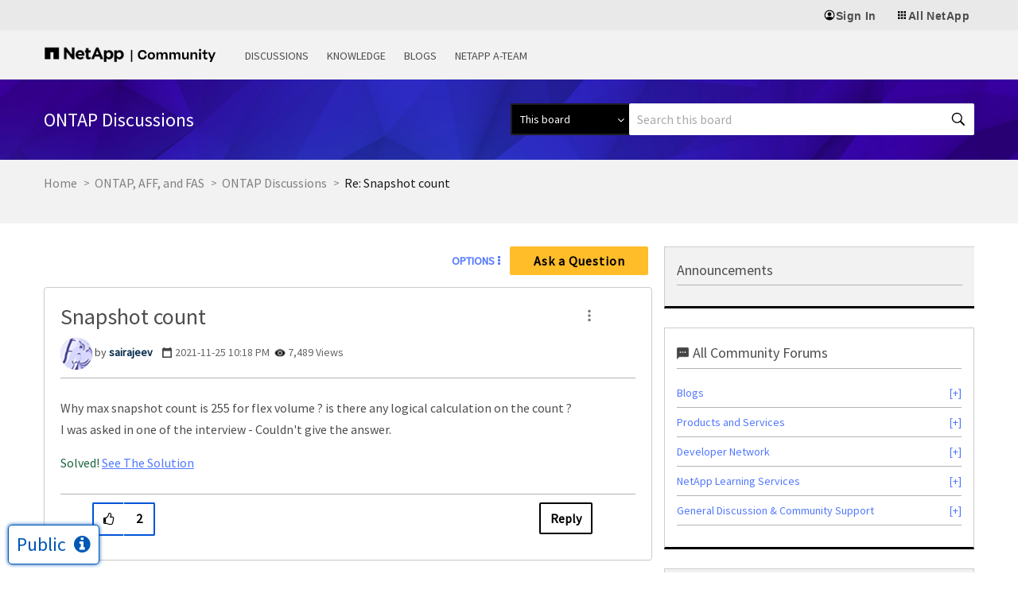

--- FILE ---
content_type: text/html;charset=UTF-8
request_url: https://community.netapp.com/t5/ONTAP-Discussions/Snapshot-count/m-p/171987/highlight/true
body_size: 44794
content:
<!DOCTYPE html><html prefix="og: http://ogp.me/ns#" dir="ltr" lang="en" class="no-js">
	<head>
	
	<title>
	Solved: Re: Snapshot count - NetApp Community
</title>
	
	
	<meta name="twitter:card" content="summary" />
<meta name="twitter:image" content="https://community.netapp.com/html/@4404E21A55F3B8E1B1BCF81CB5627CCD/assets/og_netapp-community-logo.png" />
<meta property="og:image" content="https://community.netapp.com/html/@4404E21A55F3B8E1B1BCF81CB5627CCD/assets/og_netapp-community-logo.png" />
<meta property="og:image:alt" content="NetApp Community Logo" />

<link rel="stylesheet" href="https://cdnjs.cloudflare.com/ajax/libs/font-awesome/4.7.0/css/font-awesome.min.css">

<meta name="google-site-verification" content="zjmEkY4EeEZclhQPcayngHfxxiCeh87ZqRYYFfUSKCg" />
<script type="text/javascript">
    window.username = "Anonymous";
    var digitalData = 
    {
    "page": {
        "pageInfo": {
            "pageName": document.title
        },
        "category": {
            "primaryCategory": "",
            }                      
        },
    "user": {
        "userType": "",
        "userId": "-1",
        "loginId" : "Anonymous",
        "sso_id" : "Anonymous",
        "roles": ""
        }
    };
    window.digitalData = digitalData;
    window.userType = digitalData.user.userType;
    </script>

    <!-- Transcend Cookie Management --> 
    <script 
        data-cfasync="false" 
        data-autofocus="off" 
        data-ui-shadow-root="open" 
        data-local-sync="allow-network-observable" 
        data-languages="en,de-DE,es-419,fr-FR,it-IT,ja-JP,ko-KR,pt-PT,pt-BR,zh-CN,zh-HK" 
        src="https://transcend-cdn.com/cm/b2cde372-f099-421d-8158-13483effbe36/airgap.js" 
    ></script>

    <!-- End Transcend Cookie Management -->

    <!-- Google Tag Manager --> 
    <script>(function(w,d,s,l,i){w[l]=w[l]||[];w[l].push({'gtm.start':
    new Date().getTime(),event:'gtm.js'});var f=d.getElementsByTagName(s)[0],
    j=d.createElement(s),dl=l!='dataLayer'?'&l='+l:'';j.async=true;j.src=
    'https://www.googletagmanager.com/gtm.js?id='+i+dl;f.parentNode.insertBefore(j,f);
    })(window,document,'script','dataLayer','GTM-TKWTNQP');</script>
    <!-- End Google Tag Manager -->

    <!-- WM Prod Code -->
    <script type="text/javascript">(function() {var walkme = document.createElement('script'); walkme.type = 'text/javascript'; walkme.async = true; walkme.src = 'https://cdn.walkme.com/users/af330d01833b44fa877a866ecc7a34f5/walkme_af330d01833b44fa877a866ecc7a34f5_https.js'; var s = document.getElementsByTagName('script')[0]; s.parentNode.insertBefore(walkme, s); window._walkmeConfig = {smartLoad: true, cdhiUrl: "https://mysupport.netapp.com/site/assets/walkme/CDhiddenIframe.compress.html"}; })();</script>
    <!-- /WM Prod Code -->

    <!-- Adobe Tag Manager Prod CSD -->
        <script src="//assets.adobedtm.com/60287eadf1ee/e0ea57d8bc7e/launch-4fd4c037d44f.min.js" async></script>
    <!-- /Adobe Tag Manager Prod CSD -->

      <!-- Additional Settings for Transcend -->
     <script>
        document.addEventListener("DOMContentLoaded", (event) => {
// This script runs when the Document Object Model (DOM) is ready
        $(function() {
            // This function returns the localized text for DNSS/CPRA law based on the browser language
           function getDnssLocalizedText(browserLang) {
             const dnssMessages = [
               { codes: ['en-US'], message: 'Do not sell or share my information'},
               { codes: ['fr', 'fr-FR'], message: 'Refuser la vente et le partage de vos informations'},
               { codes: ['ja', 'jp', 'ja-JP'], message: '私の情報を販売または共有しないでください'},
               { codes: ['es', 'es-ES'], message: 'No vender ni compartir mi información'},
               { codes: ['de', 'de-DE'], message: 'Meine Informationen nicht verkaufen oder teilen'},
               { codes: ['it', 'it-IT'], message: 'Non vendere o condividere i miei dati'},
               { codes: ['pt', 'pt-BR'], message: 'Não vender ou compartilhar minhas informações'},
               { codes: ['ko', 'ko-KR'], message: '내 정보 판매 또는 공유 금지'},
               { codes: ['zh', 'zh-CN'], message: '不得出售或共享我的信息'},
               { codes: ['zh-TW', 'zh-HK'], message: '不得出售或分享我的資訊'},
             ];
           const messageObj = dnssMessages.find(msg => msg.codes.includes(browserLang));
           return messageObj ? messageObj.message : 'Do not sell or share my information';
           }
      const userBrowserLanguage = navigator.language;
      const $cookieSettingsLinkElement = $('#tcm-sdk-show-settings');
              // Check if the user is from a US state with DNSS/CPRA law
      if (window.airgap && window.airgap.getRegimes().has('US_DNSS')) {
              // Change the "Cookie Settings" footer link text for DNSS region
              const dnssLocalizedText = getDnssLocalizedText(userBrowserLanguage);
              $cookieSettingsLinkElement.text(dnssLocalizedText);
              // Change the "Reject All" button text for DNSS region for each language options
              typeof transcend !== 'undefined' && transcend.setUiVariables({
                rejectAllButtonText: 'Do not sell or share my information',
                rejectAllFrButtonText: 'Refuser la vente et le partage de vos informations',
                rejectAllJpButtonText: '私の情報を販売または共有しないでください',
                rejectAllEsButtonText: 'No vender ni compartir mi información',
                rejectAllDeButtonText: 'Meine Informationen nicht verkaufen oder teilen',
                rejectAllItButtonText: 'Non vendere o condividere i miei dati',
                rejectAllPtButtonText: 'Não vender ou compartilhar minhas informações',
                rejectAllKoButtonText: '내 정보 판매 또는 공유 금지',
                rejectAllZhCnButtonText: '不得出售或共享我的信息',
                rejectAllZhTwButtonText: '不得出售或分享我的資訊',
              });
       } else {
          // Change the "Reject All" button text for GDPR region for each language options
            typeof transcend !== 'undefined' && transcend.setUiVariables({
            rejectAllButtonText: 'Necessary cookies only',
            rejectAllFrButtonText: 'Seulement les cookies nécessaires',
            rejectAllJpButtonText: '必須のクッキーのみを許可',
            rejectAllEsButtonText: 'Solo las cookies necesarias',
            rejectAllDeButtonText: 'Nur notwendige Cookies',
            rejectAllItButtonText: 'Solo i cookie necessari',
            rejectAllPtButtonText: 'Somente os cookies necessários',
            rejectAllKoButtonText: '필수 쿠키만 허용',
            rejectAllZhCnButtonText: '仅必要 Cookie',
            rejectAllZhTwButtonText: '僅限必要的 Cookie'
          });
       }
// When the "Cookie Settings" link is clicked, show the preferences window
           $cookieSettingsLinkElement.click(function () {
             typeof transcend !== 'undefined' && transcend.showConsentManager({ viewState: 'CompleteOptions' });
  });
});
    });
    </script>
<!-- End Additional Settings for Transcend -->
<script>
/* Pagination Script */

window.pagination_var = function(totalResults, show_per_page, PagerNumber, Classname){

  var paginationHtml = '';      
  var number_of_pages = Math.ceil(totalResults/show_per_page);    
  var _pagesCurrent = parseInt(PagerNumber);
  var current_link = 0; 
  if(number_of_pages>1 && _pagesCurrent>1){
    var activeClass= "page_link actArrow "+Classname+"_page";
  }else{
    var activeClass= "deactArrow";
  }
  if(number_of_pages>1){
    var PreLink = _pagesCurrent-1;
    paginationHtml += '<a class="jp-previous arrow '+activeClass+'" data="'+ PreLink +'" id="jp-previous" href="javascript:void(0)">Previous</a>';
  }
  while(number_of_pages > current_link){
    var pageNumActive = current_link + 1;  
    paginationHtml += '<a class="page_link '+Classname+'_page" data="'+ pageNumActive +'" id="'+ Classname +'_'+ pageNumActive +'" href="javascript:void(0)">'+ pageNumActive +'</a>';      
    current_link++; 
  }
  if(number_of_pages>1 && _pagesCurrent<(number_of_pages)){
    var activeClass= "page_link actArrow "+Classname+"_page";
  }else{
    var activeClass= "deactArrow";
  }
  if(number_of_pages>1){
    var NextLink = _pagesCurrent+1;
    paginationHtml += '<a class="jp-next arrow '+activeClass+'" data="'+ NextLink +'" id="jp-next" href="javascript:void(0)">Next</a>';
  }     
  
  $('.'+Classname).html(paginationHtml);      
  $('#'+Classname+'_'+parseInt(PagerNumber)).addClass( 'active' );  
  
  if(number_of_pages == 1){
    $('.'+Classname).hide()
  }
  else{
    $('.'+Classname).show()
  }

  var _bulletsCenter = 3; 
  var _bulletsSide = 2;

  var _bullets = $('.'+Classname).children();
  _bullets.removeClass( 'hidden' ).remove( 'ellipsis' );
  //console.log("working");
  if (number_of_pages > _bulletsCenter + (_bulletsSide * 2) + 2) {

     console.log("bworking");
    if (_pagesCurrent < Math.floor(_bulletsCenter / 2) + _bulletsSide + 2) {
      var start = _bulletsSide + _bulletsCenter + 1;
      var end = number_of_pages - _bulletsSide - 1;
      hideBullets( _bullets, start, end );
     
      _bullets.eq( end ).before('<span class="ellipsis_before">...</span>');
    //console.log("working1");
    
    } else if (_pagesCurrent > number_of_pages - (Math.ceil(_bulletsCenter / 2) + _bulletsSide) - 2) {
      var start = _bulletsSide + 1;
      var end = number_of_pages - (_bulletsSide + _bulletsCenter + 1);
      hideBullets( _bullets, start, end );
      _bullets.eq( start - 1 ).after('<span class="ellipsis">...</span>');
  //console.log("working2");
   
    } else {
      var start = _bulletsSide + 1;
      var end = _pagesCurrent - Math.floor(_bulletsCenter / 2);
      hideBullets( _bullets, start, end );
      
      _bullets.eq( start - 1 ).after('<span class="ellipsis">...</span>');
      
      var _pagesCurrent =  parseInt(_pagesCurrent);
      var math_start =  parseInt(Math.ceil(_bulletsCenter / 2));
      var start =  _pagesCurrent + math_start;
      var end = number_of_pages - (_bulletsSide - 1);
      hideBullets( _bullets, start, end );
      
      _bullets.eq( start - 1 ).after('<span class="ellipsis">...</span>');
      console.log("working3");
    }
  }
  //console.log("retunhtml");
  return paginationHtml;
}

window.hideBullets = function( bullets, start, end ) {
  for ( var a = start; a < end; a++ ) {
    bullets.eq( a ).addClass( 'hidden' );
  }
}
</script>


	
	
	
	<meta content="There were various internal WAFL and performance limitations, and it took a LOT of work to get it to the newer 1023 limit. What kind of interview are" name="description"/><meta content="width=device-width, initial-scale=1.0" name="viewport"/><meta content="2025-06-04T03:08:20-07:00" itemprop="dateModified"/><meta content="text/html; charset=UTF-8" http-equiv="Content-Type"/><link href="https://community.netapp.com/t5/ONTAP-Discussions/Snapshot-count/m-p/171987#M39544" rel="canonical"/>
	<meta content="https://community.netapp.com/t5/user/viewprofilepage/user-id/45689" property="article:author"/><meta content="article" property="og:type"/><meta content="https://community.netapp.com/t5/ONTAP-Discussions/Snapshot-count/m-p/171987#M39544" property="og:url"/><meta content="ONTAP Discussions" property="article:section"/><meta content="There were various internal WAFL and performance limitations, and it took a LOT of work to get it to the newer 1023 limit. What kind of interview are you talking about?  " property="og:description"/><meta content="2021-11-26T15:55:19.750Z" property="article:published_time"/><meta content="2025-06-04T03:08:20-07:00" property="article:modified_time"/><meta content="Re: Snapshot count" property="og:title"/>
	
	
		<link class="lia-link-navigation hidden live-links" title="topic Re: Snapshot count in ONTAP Discussions" type="application/rss+xml" rel="alternate" id="link" href="/fukiw75442/rss/message?board.id=data-ontap-discussions&amp;message.id=39544"></link>
	

	
	
	    
            	<link href="/skins/6767691/4d22d332f091b7e81af765ad341779b8/netapp2023refresh.css" rel="stylesheet" type="text/css"/>
            
	

	
	
	
	
	<!-- generics -->
<link rel="icon" href="https://www.netapp.com/favicon.ico" type="image/x-icon" />
<link rel="shortcut icon" href="https://www.netapp.com/favicon.ico" type="image/x-icon" />
<link rel="icon" href="https://community.netapp.com/html/@E02D8072AB5A67E739E7F43AFA4F07BC/assets/favicon-192.png" sizes="192x192">
<link rel="icon" href="https://community.netapp.com/html/@AF40641A6505C2C8903F55AFE4567707/assets/favicon-228.png" sizes="228x228">
<!-- Android -->
<link rel="shortcut icon" sizes="196x196" href="https://community.netapp.com/html/@E672BC1C11EB69CB647210E2F3C2519C/assets/favicon-196.png">
<!-- iOS -->
<link rel="apple-touch-icon" href="https://community.netapp.com/html/@9D4830D1099E58AEC9B42E79C24ECC53/assets/favicon-120.png" sizes="120x120">
<link rel="apple-touch-icon" href="https://community.netapp.com/html/@D8C4C498F38C4B8F752C711D6F4CA8F9/assets/favicon-152.png" sizes="152x152">
<link rel="apple-touch-icon" href="https://community.netapp.com/html/@457C2FAC4DDB77EB5B8BB2903BC279BC/assets/favicon-167.png" sizes="167x167">
<link rel="apple-touch-icon" href="https://community.netapp.com/html/@30BCDCC6B862DF590274ABE4CC81DDAF/assets/favicon-180.png" sizes="180x180">

<script type="text/javascript" src="/t5/scripts/A81C646A6C82440C7F8530E686C629CA/lia-scripts-head-min.js"></script><script language="javascript" type="text/javascript">
<!--
window.FileAPI = { jsPath: '/html/assets/js/vendor/ng-file-upload-shim/' };
LITHIUM.PrefetchData = {"Components":{},"commonResults":{}};
LITHIUM.DEBUG = false;
LITHIUM.CommunityJsonObject = {
  "Validation" : {
    "image.description" : {
      "min" : 0,
      "max" : 1000,
      "isoneof" : [ ],
      "type" : "string"
    },
    "tkb.toc_maximum_heading_level" : {
      "min" : 1,
      "max" : 6,
      "isoneof" : [ ],
      "type" : "integer"
    },
    "tkb.toc_heading_list_style" : {
      "min" : 0,
      "max" : 50,
      "isoneof" : [
        "disc",
        "circle",
        "square",
        "none"
      ],
      "type" : "string"
    },
    "blog.toc_maximum_heading_level" : {
      "min" : 1,
      "max" : 6,
      "isoneof" : [ ],
      "type" : "integer"
    },
    "tkb.toc_heading_indent" : {
      "min" : 5,
      "max" : 50,
      "isoneof" : [ ],
      "type" : "integer"
    },
    "blog.toc_heading_indent" : {
      "min" : 5,
      "max" : 50,
      "isoneof" : [ ],
      "type" : "integer"
    },
    "blog.toc_heading_list_style" : {
      "min" : 0,
      "max" : 50,
      "isoneof" : [
        "disc",
        "circle",
        "square",
        "none"
      ],
      "type" : "string"
    }
  },
  "User" : {
    "settings" : {
      "imageupload.legal_file_extensions" : "*.jpg;*.JPG;*.jpeg;*.JPEG;*.gif;*.GIF;*.png;*.PNG",
      "config.enable_avatar" : true,
      "integratedprofile.show_klout_score" : true,
      "layout.sort_view_by_last_post_date" : true,
      "layout.friendly_dates_enabled" : true,
      "profileplus.allow.anonymous.scorebox" : false,
      "tkb.message_sort_default" : "topicPublishDate",
      "layout.format_pattern_date" : "yyyy-MM-dd",
      "config.require_search_before_post" : "off",
      "isUserLinked" : false,
      "integratedprofile.cta_add_topics_dismissal_timestamp" : -1,
      "layout.message_body_image_max_size" : 1000,
      "profileplus.everyone" : false,
      "integratedprofile.cta_connect_wide_dismissal_timestamp" : -1,
      "blog.toc_maximum_heading_level" : "2",
      "integratedprofile.hide_social_networks" : false,
      "blog.toc_heading_indent" : "15",
      "contest.entries_per_page_num" : 20,
      "layout.messages_per_page_linear" : 25,
      "integratedprofile.cta_manage_topics_dismissal_timestamp" : -1,
      "profile.shared_profile_test_group" : false,
      "integratedprofile.cta_personalized_feed_dismissal_timestamp" : -1,
      "integratedprofile.curated_feed_size" : 10,
      "contest.one_kudo_per_contest" : false,
      "integratedprofile.enable_social_networks" : false,
      "integratedprofile.my_interests_dismissal_timestamp" : -1,
      "profile.language" : "en",
      "layout.friendly_dates_max_age_days" : 31,
      "layout.threading_order" : "thread_ascending",
      "blog.toc_heading_list_style" : "disc",
      "useRecService" : false,
      "layout.module_welcome" : "",
      "imageupload.max_uploaded_images_per_upload" : 100,
      "imageupload.max_uploaded_images_per_user" : 1000,
      "integratedprofile.connect_mode" : "",
      "tkb.toc_maximum_heading_level" : "2",
      "tkb.toc_heading_list_style" : "disc",
      "sharedprofile.show_hovercard_score" : true,
      "config.search_before_post_scope" : "community",
      "tkb.toc_heading_indent" : "15",
      "p13n.cta.recommendations_feed_dismissal_timestamp" : -1,
      "imageupload.max_file_size" : 10024,
      "layout.show_batch_checkboxes" : false,
      "integratedprofile.cta_connect_slim_dismissal_timestamp" : -1
    },
    "isAnonymous" : true,
    "policies" : {
      "image-upload.process-and-remove-exif-metadata" : true
    },
    "registered" : false,
    "emailRef" : "",
    "id" : -1,
    "login" : "Anonymous"
  },
  "Server" : {
    "communityPrefix" : "/fukiw75442",
    "nodeChangeTimeStamp" : 1769722183472,
    "tapestryPrefix" : "/t5",
    "deviceMode" : "DESKTOP",
    "responsiveDeviceMode" : "DESKTOP",
    "membershipChangeTimeStamp" : "0",
    "version" : "25.12",
    "branch" : "25.12-release",
    "showTextKeys" : false
  },
  "Config" : {
    "phase" : "prod",
    "integratedprofile.cta.reprompt.delay" : 2592000000,
    "profileplus.tracking" : {
      "profileplus.tracking.enable" : false,
      "profileplus.tracking.click.enable" : true,
      "profileplus.tracking.impression.enable" : true
    },
    "app.revision" : "2512231126-s6f44f032fc-b18",
    "navigation.manager.community.structure.limit" : "1000"
  },
  "Activity" : {
    "Results" : [ ]
  },
  "NodeContainer" : {
    "viewHref" : "https://community.netapp.com/t5/ONTAP-AFF-and-FAS/ct-p/fas-ontap-oncommand-and-related-plug-ins",
    "description" : "Join conversations about NetApp ONTAP software, AFF, FAS, OnCommand Storage Management software, and Workflow Automation (WFA).",
    "id" : "fas-ontap-oncommand-and-related-plug-ins",
    "shortTitle" : "ONTAP, AFF, and FAS",
    "title" : "ONTAP, AFF, and FAS",
    "nodeType" : "category"
  },
  "Page" : {
    "skins" : [
      "netapp2023refresh",
      "netappskinluci4",
      "responsive_peak"
    ],
    "authUrls" : {
      "loginUrl" : "/fukiw75442/auth/saml/doauth/post?referer=https%3A%2F%2Fcommunity.netapp.com%2Ft5%2FONTAP-Discussions%2FSnapshot-count%2Fm-p%2F171987%2Fhighlight%2Ftrue",
      "loginUrlNotRegistered" : "/fukiw75442/auth/saml/doauth/post?redirectreason=notregistered&referer=https%3A%2F%2Fcommunity.netapp.com%2Ft5%2FONTAP-Discussions%2FSnapshot-count%2Fm-p%2F171987%2Fhighlight%2Ftrue",
      "loginUrlNotRegisteredDestTpl" : "/fukiw75442/auth/saml/doauth/post?redirectreason=notregistered&referer=%7B%7BdestUrl%7D%7D"
    },
    "name" : "ForumTopicPage",
    "rtl" : false,
    "object" : {
      "viewHref" : "/t5/ONTAP-Discussions/Snapshot-count/td-p/171980",
      "subject" : "Snapshot count",
      "id" : 171980,
      "page" : "ForumTopicPage",
      "type" : "Thread"
    }
  },
  "WebTracking" : {
    "Activities" : { },
    "path" : "Community:Home/Category:Public/Category:Forums/Category:Products and Services/Category:ONTAP, AFF, and FAS/Board:ONTAP Discussions/Message:Re: Snapshot count"
  },
  "Feedback" : {
    "targeted" : { }
  },
  "Seo" : {
    "markerEscaping" : {
      "pathElement" : {
        "prefix" : "@",
        "match" : "^[0-9][0-9]$"
      },
      "enabled" : false
    }
  },
  "TopLevelNode" : {
    "viewHref" : "https://community.netapp.com/",
    "description" : "Welcome to the NetApp Community. Ask questions, share tips and solutions with fellow NetApp experts.",
    "id" : "fukiw75442",
    "shortTitle" : "Home",
    "title" : "NetApp Community",
    "nodeType" : "Community"
  },
  "Community" : {
    "viewHref" : "https://community.netapp.com/",
    "integratedprofile.lang_code" : "en",
    "integratedprofile.country_code" : "US",
    "id" : "fukiw75442",
    "shortTitle" : "Home",
    "title" : "NetApp Community"
  },
  "CoreNode" : {
    "conversationStyle" : "forum",
    "viewHref" : "https://community.netapp.com/t5/ONTAP-Discussions/bd-p/data-ontap-discussions",
    "settings" : { },
    "description" : "",
    "id" : "data-ontap-discussions",
    "shortTitle" : "ONTAP Discussions",
    "title" : "ONTAP Discussions",
    "nodeType" : "Board",
    "ancestors" : [
      {
        "viewHref" : "https://community.netapp.com/t5/ONTAP-AFF-and-FAS/ct-p/fas-ontap-oncommand-and-related-plug-ins",
        "description" : "Join conversations about NetApp ONTAP software, AFF, FAS, OnCommand Storage Management software, and Workflow Automation (WFA).",
        "id" : "fas-ontap-oncommand-and-related-plug-ins",
        "shortTitle" : "ONTAP, AFF, and FAS",
        "title" : "ONTAP, AFF, and FAS",
        "nodeType" : "category"
      },
      {
        "viewHref" : "https://community.netapp.com/t5/Products-and-Services/ct-p/products-and-solutions",
        "description" : "Talk about NetApp products and services. Ask questions, exchange ideas, and get feedback from other Community members.",
        "id" : "products-and-solutions",
        "shortTitle" : "Products and Services",
        "title" : "Products and Services",
        "nodeType" : "category"
      },
      {
        "viewHref" : "https://community.netapp.com/t5/Forums/ct-p/forums",
        "description" : "Welcome to the NetApp Community. Ask questions, share tips and connect with other NetApp Experts.",
        "id" : "forums",
        "shortTitle" : "Forums",
        "title" : "Forums",
        "nodeType" : "category"
      },
      {
        "viewHref" : "https://community.netapp.com/t5/Public/ct-p/public",
        "description" : "",
        "id" : "public",
        "shortTitle" : "Public",
        "title" : "Public",
        "nodeType" : "category"
      },
      {
        "viewHref" : "https://community.netapp.com/",
        "description" : "Welcome to the NetApp Community. Ask questions, share tips and solutions with fellow NetApp experts.",
        "id" : "fukiw75442",
        "shortTitle" : "Home",
        "title" : "NetApp Community",
        "nodeType" : "Community"
      }
    ]
  }
};
LITHIUM.Components.RENDER_URL = "/t5/util/componentrenderpage/component-id/#{component-id}?render_behavior=raw";
LITHIUM.Components.ORIGINAL_PAGE_NAME = 'forums/v5/ForumTopicPage';
LITHIUM.Components.ORIGINAL_PAGE_ID = 'ForumTopicPage';
LITHIUM.Components.ORIGINAL_PAGE_CONTEXT = '[base64].';
LITHIUM.Css = {
  "BASE_DEFERRED_IMAGE" : "lia-deferred-image",
  "BASE_BUTTON" : "lia-button",
  "BASE_SPOILER_CONTAINER" : "lia-spoiler-container",
  "BASE_TABS_INACTIVE" : "lia-tabs-inactive",
  "BASE_TABS_ACTIVE" : "lia-tabs-active",
  "BASE_AJAX_REMOVE_HIGHLIGHT" : "lia-ajax-remove-highlight",
  "BASE_FEEDBACK_SCROLL_TO" : "lia-feedback-scroll-to",
  "BASE_FORM_FIELD_VALIDATING" : "lia-form-field-validating",
  "BASE_FORM_ERROR_TEXT" : "lia-form-error-text",
  "BASE_FEEDBACK_INLINE_ALERT" : "lia-panel-feedback-inline-alert",
  "BASE_BUTTON_OVERLAY" : "lia-button-overlay",
  "BASE_TABS_STANDARD" : "lia-tabs-standard",
  "BASE_AJAX_INDETERMINATE_LOADER_BAR" : "lia-ajax-indeterminate-loader-bar",
  "BASE_AJAX_SUCCESS_HIGHLIGHT" : "lia-ajax-success-highlight",
  "BASE_CONTENT" : "lia-content",
  "BASE_JS_HIDDEN" : "lia-js-hidden",
  "BASE_AJAX_LOADER_CONTENT_OVERLAY" : "lia-ajax-loader-content-overlay",
  "BASE_FORM_FIELD_SUCCESS" : "lia-form-field-success",
  "BASE_FORM_WARNING_TEXT" : "lia-form-warning-text",
  "BASE_FORM_FIELDSET_CONTENT_WRAPPER" : "lia-form-fieldset-content-wrapper",
  "BASE_AJAX_LOADER_OVERLAY_TYPE" : "lia-ajax-overlay-loader",
  "BASE_FORM_FIELD_ERROR" : "lia-form-field-error",
  "BASE_SPOILER_CONTENT" : "lia-spoiler-content",
  "BASE_FORM_SUBMITTING" : "lia-form-submitting",
  "BASE_EFFECT_HIGHLIGHT_START" : "lia-effect-highlight-start",
  "BASE_FORM_FIELD_ERROR_NO_FOCUS" : "lia-form-field-error-no-focus",
  "BASE_EFFECT_HIGHLIGHT_END" : "lia-effect-highlight-end",
  "BASE_SPOILER_LINK" : "lia-spoiler-link",
  "FACEBOOK_LOGOUT" : "lia-component-users-action-logout",
  "BASE_DISABLED" : "lia-link-disabled",
  "FACEBOOK_SWITCH_USER" : "lia-component-admin-action-switch-user",
  "BASE_FORM_FIELD_WARNING" : "lia-form-field-warning",
  "BASE_AJAX_LOADER_FEEDBACK" : "lia-ajax-loader-feedback",
  "BASE_AJAX_LOADER_OVERLAY" : "lia-ajax-loader-overlay",
  "BASE_LAZY_LOAD" : "lia-lazy-load"
};
(function() { if (!window.LITHIUM_SPOILER_CRITICAL_LOADED) { window.LITHIUM_SPOILER_CRITICAL_LOADED = true; window.LITHIUM_SPOILER_CRITICAL_HANDLER = function(e) { if (!window.LITHIUM_SPOILER_CRITICAL_LOADED) return; if (e.target.classList.contains('lia-spoiler-link')) { var container = e.target.closest('.lia-spoiler-container'); if (container) { var content = container.querySelector('.lia-spoiler-content'); if (content) { if (e.target.classList.contains('open')) { content.style.display = 'none'; e.target.classList.remove('open'); } else { content.style.display = 'block'; e.target.classList.add('open'); } } e.preventDefault(); return false; } } }; document.addEventListener('click', window.LITHIUM_SPOILER_CRITICAL_HANDLER, true); } })();
LITHIUM.noConflict = true;
LITHIUM.useCheckOnline = false;
LITHIUM.RenderedScripts = [
  "EarlyEventCapture.js",
  "jquery.iframe-shim-1.0.js",
  "ThreadedDetailMessageList.js",
  "jquery.lithium-selector-extensions.js",
  "InformationBox.js",
  "jquery.effects.core.js",
  "jquery.ui.dialog.js",
  "ElementMethods.js",
  "Globals.js",
  "ResizeSensor.js",
  "jquery.scrollTo.js",
  "jquery.json-2.6.0.js",
  "DropDownMenuVisibilityHandler.js",
  "jquery.position-toggle-1.0.js",
  "jquery.ui.core.js",
  "MessageBodyDisplay.js",
  "Sandbox.js",
  "Namespace.js",
  "jquery.css-data-1.0.js",
  "jquery.delayToggle-1.0.js",
  "jquery.ajax-cache-response-1.0.js",
  "jquery.blockui.js",
  "jquery.fileupload.js",
  "jquery.tmpl-1.1.1.js",
  "DataHandler.js",
  "jquery.hoverIntent-r6.js",
  "NoConflict.js",
  "jquery.ui.resizable.js",
  "jquery.appear-1.1.1.js",
  "SearchForm.js",
  "jquery.viewport-1.0.js",
  "Cache.js",
  "Lithium.js",
  "DeferredImages.js",
  "Video.js",
  "ForceLithiumJQuery.js",
  "AutoComplete.js",
  "SearchAutoCompleteToggle.js",
  "LiModernizr.js",
  "jquery.js",
  "LazyLoadComponent.js",
  "prism.js",
  "DropDownMenu.js",
  "InlineMessageReplyContainer.js",
  "Throttle.js",
  "HelpIcon.js",
  "jquery.placeholder-2.0.7.js",
  "jquery.tools.tooltip-1.2.6.js",
  "PartialRenderProxy.js",
  "InlineMessageEditor.js",
  "OoyalaPlayer.js",
  "AjaxFeedback.js",
  "jquery.ui.widget.js",
  "Placeholder.js",
  "jquery.function-utils-1.0.js",
  "ElementQueries.js",
  "jquery.autocomplete.js",
  "UserNavigationCombine.js",
  "Loader.js",
  "SpoilerToggle.js",
  "jquery.ui.position.js",
  "Text.js",
  "jquery.ui.mouse.js",
  "json2.js",
  "jquery.ui.draggable.js",
  "Forms.js",
  "Auth.js",
  "Components.js",
  "Events.js",
  "MessageViewDisplay.js",
  "PolyfillsAll.js",
  "jquery.effects.slide.js",
  "InlineMessageReplyEditor.js",
  "AjaxSupport.js",
  "ActiveCast3.js",
  "jquery.clone-position-1.0.js",
  "jquery.iframe-transport.js",
  "Tooltip.js"
];// -->
</script><script type="text/javascript" src="/t5/scripts/D60EB96AE5FF670ED274F16ABB044ABD/lia-scripts-head-min.js"></script></head>
	<body class="lia-board lia-user-status-anonymous ForumTopicPage lia-body" id="lia-body">
	
	
	<div id="2FE-184-1" class="ServiceNodeInfoHeader">
</div>
	
	
	
	

	<div class="lia-page">
		<center>
			
				<header>
<script src="https://community.netapp.com/html/@00CCA0FEA9D3559FDCAD2D59B875DBDE/assets/jquery-v351.js"></script>
  <!-- JS initialization for this component -->
  <script src="https://community.netapp.com/html/@DC02D95EC0ADEB124886C7BEDBAA0581/assets/n-universal-navigation.js"></script>
    <n-universal-navigation>
        <nav aria-label="Universal navigation">
            <ul>
                <li>
</li><li>
                    <button id="sign-in-button" href="#" target="_blank" rel="noopener noreferrer">
                        <svg aria-hidden="true"><use xlink:href="/html/assets/n-universal-sprite.svg#account16"></use></svg>
                        <span>Sign In</span>
                    </button>
                    <div class="n-account-dropdown n-account-dropdown--signed-out" n-theme="n-light-bg--green-cta">
                        <header role="heading" aria-level="3">Welcome!</header>
                        <p>An account will enable you to access:</p>
                        <ul>
                            <li>
                                <svg class="icon--check" aria-hidden="true"><use xlink:href="/html/assets/n-universal-sprite.svg#check"></use></svg>
                                NetApp support's essential features
                            </li>
                            <li>
                                <svg class="icon--check" aria-hidden="true"><use xlink:href="/html/assets/n-universal-sprite.svg#check"></use></svg>
                                NetApp communities
                            </li>
                            <li>
                                <svg class="icon--check" aria-hidden="true"><use xlink:href="/html/assets/n-universal-sprite.svg#check"></use></svg>
                                NetApp trainings
                            </li>
                        </ul>
                        <n-button-group>
                            <ul>
                                <li>
                                    <a class="cta cta--button" href="/fukiw75442/auth/saml/doauth/post?referer=https%3A%2F%2Fcommunity.netapp.com%2Ft5%2FONTAP-Discussions%2FSnapshot-count%2Fm-p%2F171987%2Fhighlight%2Ftrue" title="Sign in">
                                        Sign in to my account
                                        <svg aria-hidden="true"><use xlink:href="/html/assets/n-universal-sprite.svg#arrow_forward"></use></svg>
                                    </a>
                                </li>
                                <li style="flex-direction: column;">
                                    <p style="font-weight: normal;margin-top: 0;">Don't have an account?</p>
                                    <a class="cta cta--button-outline" href="https://mysupport.netapp.com/site/user/registration?source=Community&amp;referer=https%3A%2F%2Fcommunity.netapp.com%2F" title="Create an account">
                                        <n-xpm-text>Create an account</n-xpm-text>
                                        <svg aria-hidden="true"><use xlink:href="/html/assets/n-universal-sprite.svg#arrow_forward"></use></svg>
                                    </a>
                                </li>
                            </ul>
                        </n-button-group>
                    </div>
                </li><li>
                    <button href="#" target="#" rel="noopener noreferrer" title="All NetApp">
                        <svg aria-hidden="true"><use xlink:href="/html/assets/n-universal-sprite.svg#grid16"></use></svg>
                        <span>All NetApp</span>
                    </button>
                    <div class="n-all-netapp">
                        <n-primary>
                            <ul>
                                <li>
                                    <svg class="icon--universal_netapp" aria-hidden="true"><use xlink:href="/html/assets/n-universal-sprite.svg#universal_netapp"></use></svg>
                                    <a href="https://www.netapp.com/" target="_blank" title="NetApp">NetApp.com</a>
                                </li>
                                <li>
                                    <svg class="icon--universal_netapp_console" aria-hidden="true"><use xlink:href="/html/assets/unav_sprite.svg#universal_netapp_console"></use></svg>
                                    <a href="https://console.netapp.com/" rel="nofollow noopener" target="_blank" title="NetApp Console">NetApp Console</a>
                                </li>
                                <li>
                                    <img class="icon--universal_cloud_insights" aria-hidden="true" width="24" src="/html/assets/universal_instaclustr.svg">
                                    <a href="https://console2.instaclustr.com/login" target="_blank" title="Instaclustr">Instaclustr</a>
                                </li>
                            </ul>
                        </n-primary>
                        <n-secondary>
                            <div>
                                <header role="heading" aria-level="3">Learn</header>
                                <ul>
                                    <li><a href="https://mysupport.netapp.com/" title="Support" target="_blank">Support</a></li>
                                    <li><a href="https://docs.netapp.com/" title="Documentation" target="_blank">Documentation</a></li>
                                    <li><a href="https://kb.netapp.com/" title="Knowledge Base" target="_blank">Knowledge Base</a></li>
                                    <li><a href="https://www.netapp.com/support-and-training/netapp-learning-services/" title="Learning Services" target="_blank">Learning Services</a></li>
                                </ul>
                            </div>
                            <div>
                                <header role="heading" aria-level="3">Browse</header>
                                <ul>
                                    <li><a href="https://discord.gg/NetApp" target="_blank" title="Discord">Discord</a></li>
                                    <li><a href="https://hwu.netapp.com/" target="_blank" title="Hardware Universe">Hardware Universe</a></li>
                                    <li><a href="https://partnerhub.netapp.com/" target="_blank" title="Partner Hub">Partner Hub</a></li>
                                </ul>
                            </div>
                        </n-secondary>
                    </div>
                </li>
            </ul>
        </nav>
    </n-universal-navigation>
<div class="lia-quilt header-wrapper full-width lia-top-quilt">
  <div class="lia-quilt-column lia-quilt-full-width lia-quilt-row-main">
    <div class="lia-quilt-row lia-quilt-row-header lia-quilt-column lia-quilt-column-single">
      <div class="lia-quilt-column-alley lia-quilt-column-alley-single padding-top-0 padding-bottom-0 margin-bottom-0">
        <div class="lia-quilt-column lia-quilt-header-content-wrapper">
          <div class="lia-quilt-column lia-quilt-column-16 lia-quilt-column-single lia-quilt-column-left padding-left-0">
            <div class="lia-quilt-column">
              <div class="logo header-section net-app-section">
                <div class="n-property-bar__property-mark ">
                  <a class="n-property-bar__property-link n-property-bar__logo" href="/">
                    <img alt="NetApp Community" id="logo" class="net-app-section" src="https://community.netapp.com/html/@9A2AEE2B39484685CC14F4879CC141DB/assets/netapp-community-logo.svg">
                  </a>
                </div>
              </div>
  <div class="top-links header-section net-app-section padding-0 desktop">
    <ul class="netapp-links lia-list-standard-inline">
          <li><a href="/t5/forums/recentpostspage">Discussions</a></li>
        <li><a href="https://kb.netapp.com/" target="_blank">Knowledge</a></li>
        <li><a href="/t5/Tech-ONTAP-Blogs/bg-p/techontap_blog">Blogs</a></li>
          <li><a href="/t5/NetApp-A-Team/gh-p/netapp-a-team">NetApp A-Team</a></li>
    </ul>
  </div>
            </div>
          </div>
          <div class="lia-quilt-column lia-quilt-column-08 lia-quilt-column-single  lia-quilt-column-right padding-right-0">      
            <div class="lia-quilt-column text-content-right">
              <div class="user-menu-wrap">
              </div>
<ul role="list" id="list_43b3bfb783a88" class="lia-list-standard-inline UserNavigation lia-component-common-widget-user-navigation-combine">
	
				
	
		
			
		
			
		
			
		
			<li role="listitem"><a class="lia-link-navigation registration-link lia-component-users-action-registration" rel="nofollow" id="registrationPageV2_43b3bfb783a88" href="https://mysupport.netapp.com/site/user/registration?source=Community&amp;referer=https%3A%2F%2Fcommunity.netapp.com%2Ft5%2FONTAP-Discussions%2FSnapshot-count%2Fm-p%2F171987%2Fhighlight%2Ftrue">Register</a></li>
		
			<li aria-hidden="true"><span class="separator lia-component-common-widget-user-nav-separator-character">·</span></li>
		
			
		
			
		
			<li role="listitem"><a class="lia-link-navigation login-link lia-authentication-link lia-component-users-action-login" rel="nofollow" id="loginPageV2_43b3bfb783a88" href="/fukiw75442/auth/saml/doauth/post?referer=https%3A%2F%2Fcommunity.netapp.com%2Ft5%2FONTAP-Discussions%2FSnapshot-count%2Fm-p%2F171987%2Fhighlight%2Ftrue">Sign In</a></li>
		
			
		
			<li aria-hidden="true"><span class="separator lia-component-common-widget-user-nav-separator-character">·</span></li>
		
			
		
			
		
			<li role="listitem"><a class="lia-link-navigation faq-link lia-component-help-action-faq" id="faqPage_43b3bfb783a88" href="/t5/help/faqpage">Help</a></li>
		
			
		
			
		
	
	

			
</ul><style> .notification_icon { display:none !important; } </style>

<script src="//ajax.googleapis.com/ajax/libs/jquery/1.11.0/jquery.min.js"></script>
<script src="https://community.netapp.com/html/@EB7070A9289308B45242DFF100DDE501/assets/jquery.nicescroll.min.js"></script>
<script>
$(document).ready(function(){
  $("#scroller").niceScroll({
    zindex: "auto",
    cursoropacitymin: 1,
    cursoropacitymax: 1,
    cursorcolor: "rgb(220,220,220)",
    cursorwidth: "6px",
    cursorborder: "1px solid #fff",
    cursorborderradius: "5px",
    scrollspeed: 60,
    mousescrollstep: 8 * 3,
    emulatetouch: true,
    hwacceleration: true,
    usetransition: true,
    gesturezoom: true,
    autohidemode: false,
    background: "",
    iframeautoresize: true,
    cursorminheight: 32,
    preservenativescrolling: true,
    railoffset: false,
    railhoffset: false,
    bouncescroll: true,
    spacebarenabled: true,
    railpadding: {
      top: 0,
      right: 0,
      left: 0,
      bottom: 0
    },
    disableoutline: true,
    horizrailenabled: true,
    railalign: "right",
    railvalign: "bottom",
    enabletranslate3d: true,
    enablemousewheel: true,
    enablekeyboard: true,
    smoothscroll: true,
    sensitiverail: true,
    enablemouselockapi: true,
    cursorfixedheight: false,
    directionlockdeadzone: 6,
    hidecursordelay: 400,
    nativeparentscrolling: true,
    enablescrollonselection: true,
    cursordragspeed: 0.3,
    rtlmode: "auto",
    cursordragontouch: true,
    oneaxismousemode: "auto",
    preventmultitouchscrolling: true,
    disablemutationobserver:false
  });
  $('#ascrail2000').show();
});
$(document).on('click', 'html', function() { 
  $('.notification-popup-container').removeClass('active');
});
</script>            </div>
          </div>
          <div class="lia-quilt-column lia-quilt-column-24 lia-quilt-column-single  lia-quilt-column-right padding-0 mobile">
  <div class="top-links header-section net-app-section padding-0 mobile">
    <ul class="netapp-links lia-list-standard-inline">
        <li><a href="https://kb.netapp.com/" target="_blank">Knowledge</a></li>
        <li><a href="/t5/Tech-ONTAP-Blogs/bg-p/techontap_blog">Blogs</a></li>
          <li><a href="/t5/NetApp-A-Team/gh-p/netapp-a-team">NetApp A-Team</a></li>
    </ul>
  </div>
          </div>
        </div>
      </div>
    </div>
  </div>
</div>
 <div class="external-header-wrapper">
<style>
    .external-header-wrapper .lia-quilt.header-banner-cum-search .search-granularity option[title="Knowledge base"] {
      display: none;
    }
  </style>
  <div class="lia-quilt header-banner-cum-search full-width lia-top-quilt lia-custom-component-custom-grz-banner-cum-search board">
    <div class="lia-quilt-column lia-quilt-full-width lia-quilt-row-main">
      <div class="lia-quilt-row lia-quilt-row-header lia-quilt-column lia-quilt-column-single">
        <div class="lia-quilt-column-alley lia-quilt-column-alley-single padding-top-0 padding-bottom-0 margin-bottom-0">
          <div class="lia-quilt-column lia-quilt-header-banner-cum-search-content-wrapper">
              <div class="page-banner-wrapper text-content-left"> 
<!-- custom.grz.coreNodeDetail -->
<div class="lia-panel lia-panel-standard Category Chrome lia-custom-component lia-component-coreNodeDetail">
    <div class="lia-decoration-border">
        <div class="lia-decoration-border-content">
            <div>
                <div class="lia-panel-content-wrapper">
                    <div class="lia-panel-content">
                          <p class="cat-desc card-title">
                            ONTAP Discussions
                          </p>
                    </div>
                </div>
            </div>
        </div>
    </div>
</div><div id="lia-searchformV32_43b3bfbd1b303" class="SearchForm lia-search-form-wrapper lia-mode-default lia-component-common-widget-search-form">
	

	
		<div class="lia-inline-ajax-feedback">
			<div class="AjaxFeedback" id="ajaxfeedback_43b3bfbd1b303"></div>
			
	

	

		</div>

	

	
		<div id="searchautocompletetoggle_43b3bfbd1b303">	
	
		

	
		<div class="lia-inline-ajax-feedback">
			<div class="AjaxFeedback" id="ajaxfeedback_43b3bfbd1b303_0"></div>
			
	

	

		</div>

	

	
			
            <form enctype="multipart/form-data" class="lia-form lia-form-inline SearchForm" action="https://community.netapp.com/t5/forums/v5/forumtopicpage.searchformv32.form.form" method="post" id="form_43b3bfbd1b303" name="form_43b3bfbd1b303"><div class="t-invisible"><input value="board-id/data-ontap-discussions/message-id/39544/highlight/true" name="t:ac" type="hidden"><input value="search/contributions/page" name="t:cp" type="hidden"><input value="[base64].." name="lia-form-context" type="hidden"><input value="ForumTopicPage:board-id/data-ontap-discussions/message-id/39544/highlight/true:searchformv32.form:" name="liaFormContentKey" type="hidden"><input value="5DI9GWMef1Esyz275vuiiOExwpQ=:H4sIAAAAAAAAALVSTU7CQBR+krAixkj0BrptjcpCMSbERGKCSmxcm+kwlGrbqTOvFDYexRMYL8HCnXfwAG5dubDtFKxgYgu4mrzvm3w/M+/pHcphHQ4kI4L2dMo9FLYZoM09qbeJxQ4V0+XC7e/tamqyBPEChwgbh1JAjQtLIz6hPaYh8ZlEMaxplAvm2KZmEsm0hhmBhOKpzZzOlsEw8LevR5W3zZfPEqy0oJIYc+eCuAyh2rolfaI7xLN0I8rjWfWBj7CuzJvf5osmbxRN3hacMimNwHRtKSOr0XNnv/vx+FoCGPjhMRzljhNLYHrEt9kA5T08ACCsKvREoYuqxqLl8BLO84q4UcMITcG49y/QOGs1pYyESl5p6V6qwRW086rinVmoxMZsiZud/zBUTc6gmVc4kExkJafmcYG1GM9+wfIsCkf2OP54hal5EjnG54z8h0XhjfcF7wQUs5Kz0GTjU2rOjc/llTT4Au07pDOcBQAA" name="t:formdata" type="hidden"></div>
	
	

	

	

	
		<div class="lia-inline-ajax-feedback">
			<div class="AjaxFeedback" id="feedback_43b3bfbd1b303"></div>
			
	

	

		</div>

	

	

	

	


	
	<input value="vWpZ--KLLLmM_-1" name="ticket" type="hidden">
	
	<input value="form_43b3bfbd1b303" id="form_UIDform_43b3bfbd1b303" name="form_UID" type="hidden">
	<input value="" id="form_instance_keyform_43b3bfbd1b303" name="form_instance_key" type="hidden">
	
                

                
                    
                        <span class="lia-search-granularity-wrapper">
                            <select title="Search Granularity" class="lia-search-form-granularity search-granularity" aria-label="Search Granularity" id="searchGranularity_43b3bfbd1b303" name="searchGranularity"><option title="All community" value="fukiw75442|community">All community</option><option title="This category" value="fas-ontap-oncommand-and-related-plug-ins|category">This category</option><option title="This board" selected value="data-ontap-discussions|forum-board">This board</option><option title="Knowledge base" value="tkb|tkb">Knowledge base</option><option title="Users" value="user|user">Users</option><option title="Products" value="product|product">Products</option></select>
                        </span>
                    
                

                <span class="lia-search-input-wrapper">
                    <span class="lia-search-input-field">
                        <span class="lia-button-wrapper lia-button-wrapper-secondary lia-button-wrapper-searchForm-action"><input value="searchForm" name="submitContextX" type="hidden"><input class="lia-button lia-button-secondary lia-button-searchForm-action" value="Search" id="submitContext_43b3bfbd1b303" name="submitContext" type="submit"></span>

                        <input placeholder="Search the Community" aria-label="Search" title="Search" class="lia-form-type-text lia-autocomplete-input search-input lia-search-input-message" value="" id="messageSearchField_43b3bfbd1b303_0" name="messageSearchField" type="text">
                        <input placeholder="Search the Community" aria-label="Search" title="Search" class="lia-form-type-text lia-autocomplete-input search-input lia-search-input-tkb-article lia-js-hidden" value="" id="messageSearchField_43b3bfbd1b303_1" name="messageSearchField_0" type="text">
                        

	
		<input placeholder="Search all Users" ng-non-bindable="" title="Enter a user name or rank" class="lia-form-type-text UserSearchField lia-search-input-user search-input lia-js-hidden lia-autocomplete-input" aria-label="Enter a user name or rank" value="" id="userSearchField_43b3bfbd1b303" name="userSearchField" type="text">
	

	


                        <input placeholder="Enter a keyword to search within the private messages" title="Search Here" class="lia-form-type-text NoteSearchField lia-search-input-note search-input lia-js-hidden lia-autocomplete-input" aria-label="Search Here" value="" id="noteSearchField_43b3bfbd1b303_0" name="noteSearchField" type="text">
						<input title="Search Here" class="lia-form-type-text ProductSearchField lia-search-input-product search-input lia-js-hidden lia-autocomplete-input" aria-label="Search Here" value="" id="productSearchField_43b3bfbd1b303" name="productSearchField" type="text">
                        <input class="lia-as-search-action-id" name="as-search-action-id" type="hidden">
                    </span>
                </span>
                

                <span class="lia-cancel-search">cancel</span>

                
            
</form>
		
			<div class="search-autocomplete-toggle-link lia-js-hidden">
				<span>
					<a class="lia-link-navigation auto-complete-toggle-on lia-component-search-action-enable-auto-complete" rel="nofollow" id="enableAutoComplete_43b3bfbd1b303" href="https://community.netapp.com/t5/forums/v5/forumtopicpage.enableautocomplete:enableautocomplete?t:ac=board-id/data-ontap-discussions/message-id/39544/highlight/true&amp;t:cp=action/contributions/searchactions&amp;ticket=vWpZ--KLLLmM_-1">Turn on suggestions</a>					
					<span class="HelpIcon">
	<a class="lia-link-navigation help-icon lia-tooltip-trigger" role="button" aria-label="Help Icon" id="link_43b3bfbd1b303" href="#"><span class="lia-img-icon-help lia-fa-icon lia-fa-help lia-fa" alt="Auto-suggest helps you quickly narrow down your search results by suggesting possible matches as you type." aria-label="Help Icon" role="img" id="display_43b3bfbd1b303"></span></a><div role="alertdialog" class="lia-content lia-tooltip-pos-bottom-left lia-panel-tooltip-wrapper" id="link_43b3bfbd1b303_0-tooltip-element"><div class="lia-tooltip-arrow"></div><div class="lia-panel-tooltip"><div class="content">Auto-suggest helps you quickly narrow down your search results by suggesting possible matches as you type.</div></div></div>
</span>
				</span>
			</div>
		

	

	

	
	
	
</div>
		
	<div class="spell-check-showing-result">
		Showing results for&nbsp;<span class="lia-link-navigation show-results-for-link lia-link-disabled" aria-disabled="true" id="showingResult_43b3bfbd1b303"></span>
		

	</div>
	<div>
		
		<span class="spell-check-search-instead">
			Search instead for&nbsp;<a class="lia-link-navigation search-instead-for-link" rel="nofollow" id="searchInstead_43b3bfbd1b303" href="#"></a>
		</span>

	</div>
	<div class="spell-check-do-you-mean lia-component-search-widget-spellcheck">
		Did you mean:&nbsp;<a class="lia-link-navigation do-you-mean-link" rel="nofollow" id="doYouMean_43b3bfbd1b303" href="#"></a>
	</div>

	

	

	


	
</div>              </div>
          </div>
        </div>
      </div>
    </div>
  </div>
  <div class="lia-quilt header-breadcrumb full-width lia-top-quilt">
    <div class="lia-quilt-column lia-quilt-full-width lia-quilt-row-main">
      <div class="lia-quilt-row lia-quilt-row-header lia-quilt-column lia-quilt-column-single">
<div aria-label="breadcrumbs" role="navigation" class="BreadCrumb crumb-line lia-breadcrumb lia-component-common-widget-breadcrumb">
	<ul role="list" id="list_43b3bfc4a63d9" class="lia-list-standard-inline">
	
		
			<li class="lia-breadcrumb-node crumb">
				<a class="lia-link-navigation crumb-community lia-breadcrumb-community lia-breadcrumb-forum" id="link_43b3bfc4a63d9" href="/">Home</a>
			</li>
			
				<li aria-hidden="true" class="lia-breadcrumb-seperator crumb-community lia-breadcrumb-community lia-breadcrumb-forum">
				  
          		  		<span class="separator">:</span>
          		  
				</li>
			
		
			<li class="lia-breadcrumb-node crumb">
				<a class="lia-link-navigation crumb-category lia-breadcrumb-category lia-breadcrumb-forum" id="link_43b3bfc4a63d9_0" href="/t5/ONTAP-AFF-and-FAS/ct-p/fas-ontap-oncommand-and-related-plug-ins">ONTAP, AFF, and FAS</a>
			</li>
			
				<li aria-hidden="true" class="lia-breadcrumb-seperator crumb-category lia-breadcrumb-category lia-breadcrumb-forum">
				  
          		  		<span class="separator">:</span>
          		  
				</li>
			
		
			<li class="lia-breadcrumb-node crumb">
				<a class="lia-link-navigation crumb-board lia-breadcrumb-board lia-breadcrumb-forum" id="link_43b3bfc4a63d9_1" href="/t5/ONTAP-Discussions/bd-p/data-ontap-discussions">ONTAP Discussions</a>
			</li>
			
				<li aria-hidden="true" class="lia-breadcrumb-seperator crumb-board lia-breadcrumb-board lia-breadcrumb-forum">
				  
          		  		<span class="separator">:</span>
          		  
				</li>
			
		
			<li class="lia-breadcrumb-node crumb final-crumb">
				<span class="lia-link-navigation child-thread lia-link-disabled" aria-disabled="true" disabled="true" role="link" aria-label="Re: Snapshot count" id="link_43b3bfc4a63d9_2">Re: Snapshot count</span>
			</li>
			
		
	
</ul>
</div>        <div class="extra-coreNode-detail-wrapper">
<!-- custom.grz.coreNodeDetail -->
<div class="lia-panel lia-panel-standard Category Chrome lia-custom-component lia-component-coreNodeDetail">
    <div class="lia-decoration-border">
        <div class="lia-decoration-border-content">
            <div>
                <div class="lia-panel-content-wrapper">
                    <div class="lia-panel-content">
                          <p class="cat-desc card-title">
                            ONTAP Discussions
                          </p>
                    </div>
                </div>
            </div>
        </div>
    </div>
</div>        </div>
      </div>
    </div>
  </div>
<!-- Ends here -->  <div class="lia-quilt li-categoryPage-subCategory full-width lia-top-quilt">
    <div class="lia-quilt-column lia-quilt-full-width lia-quilt-row-main">  
    </div>
  </div>
</div>
</header>
<script src="https://ajax.googleapis.com/ajax/libs/jquery/3.5.1/jquery.min.js"></script>


					
	
	<div class="MinimumWidthContainer">
		<div class="min-width-wrapper">
			<div class="min-width">		
				
						<div class="lia-content">
                            
							
							
							
		
	<div class="lia-quilt lia-quilt-forum-topic-page lia-quilt-layout-two-column-main-side lia-top-quilt lia-forum-topic-page-gte-5">
	<div class="lia-quilt-row lia-quilt-row-header">
		<div class="lia-quilt-column lia-quilt-column-24 lia-quilt-column-single lia-quilt-column-common-header lia-mark-empty">
			
		</div>
	</div><div class="lia-quilt-row lia-quilt-row-main">
		<div class="lia-quilt-column lia-quilt-column-16 lia-quilt-column-left lia-quilt-column-main-content">
			<div class="lia-quilt-column-alley lia-quilt-column-alley-left">
	
		<div class="text-content-right">
			
		
			  <div class="start-discussion-wrapper">
    <a class="lia-button lia-button-primary" href="/t5/forums/postpage/board-id/data-ontap-discussions">
        Ask a Question
    </a>
  </div>
<script>
</script>

		
			
    <div class="lia-menu-navigation-wrapper lia-js-hidden lia-menu-action lia-page-options lia-component-community-widget-page-options" id="actionMenuDropDown">	
	<div class="lia-menu-navigation">
		<div class="dropdown-default-item"><a title="Show option menu" class="lia-js-menu-opener default-menu-option lia-js-click-menu lia-link-navigation" aria-expanded="false" role="button" aria-label="Options" id="dropDownLink" href="#">Options</a>
			<div class="dropdown-positioning">
				<div class="dropdown-positioning-static">
					
	<ul aria-label="Dropdown menu items" role="list" id="dropdownmenuitems" class="lia-menu-dropdown-items">
		

	
	
		
			
		
			
		
			
		
			
		
			
		
			
		
			
		
			
		
			
		
			
		
			
		
			
		
			
		
			
		
			
		
			
		
			
		
			
		
			
		
			<li role="listitem"><a class="lia-link-navigation rss-thread-link lia-component-rss-action-thread" rel="nofollow noopener noreferrer" id="rssThread" href="/fukiw75442/rss/message?board.id=data-ontap-discussions&amp;message.id=39544">Subscribe to RSS Feed</a></li>
		
			<li aria-hidden="true"><span class="lia-separator lia-component-common-widget-link-separator">
	<span class="lia-separator-post"></span>
	<span class="lia-separator-pre"></span>
</span></li>
		
			<li role="listitem"><span class="lia-link-navigation mark-thread-unread lia-link-disabled lia-component-forums-action-mark-thread-unread" aria-disabled="true" id="markThreadUnread">Mark Topic as New</span></li>
		
			<li role="listitem"><span class="lia-link-navigation mark-thread-read lia-link-disabled lia-component-forums-action-mark-thread-read" aria-disabled="true" id="markThreadRead">Mark Topic as Read</span></li>
		
			<li aria-hidden="true"><span class="lia-separator lia-component-common-widget-link-separator">
	<span class="lia-separator-post"></span>
	<span class="lia-separator-pre"></span>
</span></li>
		
			
		
			<li role="listitem"><span class="lia-link-navigation addThreadUserFloat lia-link-disabled lia-component-subscriptions-action-add-thread-user-float" aria-disabled="true" id="addThreadUserFloat">Float this Topic for Current User</span></li>
		
			
		
			<li role="listitem"><span class="lia-link-navigation addThreadUserBookmark lia-link-disabled lia-component-subscriptions-action-add-thread-user-bookmark" aria-disabled="true" id="addThreadUserBookmark">Bookmark</span></li>
		
			
		
			
		
			<li role="listitem"><span class="lia-link-navigation addThreadUserEmailSubscription lia-link-disabled lia-component-subscriptions-action-add-thread-user-email" aria-disabled="true" id="addThreadUserEmailSubscription">Subscribe</span></li>
		
			<li role="listitem"><span class="lia-link-navigation addThreadUserMute lia-link-disabled lia-component-subscriptions-action-add-thread-user-mute" aria-disabled="true" id="addThreadUserMute">Mute</span></li>
		
			
		
			<li aria-hidden="true"><span class="lia-separator lia-component-common-widget-link-separator">
	<span class="lia-separator-post"></span>
	<span class="lia-separator-pre"></span>
</span></li>
		
			
		
			
		
			
		
			
		
			<li role="listitem"><a class="lia-link-navigation print-thread lia-component-forums-action-print-thread" rel="nofollow" id="printThread" href="/t5/forums/forumtopicprintpage/board-id/data-ontap-discussions/message-id/39544/print-single-message/false/page/1">Printer Friendly Page</a></li>
		
			
		
			
		
			
		
			
		
			
		
			
		
	
	


	</ul>

				</div>
			</div>
		</div>
	</div>
</div>

		
	
		</div>
	
	

	
		
			
			
			
					<div class="lia-forum-topic-message-gte-5">
	<div class="threaded-message-list message-list">
		
	
		<div data-lia-message-uid="171980" id="messageview" class="lia-panel-message message-uid-171980">
			<div data-lia-message-uid="171980" class="lia-message-view-wrapper lia-js-data-messageUid-171980 lia-component-forums-widget-message-view-two" id="messageView2_1">
	<span id="U171980"> </span>
	<span id="M39539"> </span>
	
	

	

	

	
		<div class="lia-inline-ajax-feedback">
			<div class="AjaxFeedback" id="ajaxfeedback"></div>
			
	

	

		</div>

	

	
		<div class="MessageView lia-message-view-forum-message lia-message-view-display lia-row-standard-unread lia-thread-topic lia-list-row-thread-solved lia-list-row-thread-readonly">
			<span class="lia-message-state-indicator"></span>
			<div class="lia-quilt lia-quilt-forum-message lia-quilt-layout-two-column-new-message">
	<div class="lia-quilt-row lia-quilt-row-header">
		<div class="lia-quilt-column lia-quilt-column-23 lia-quilt-column-left lia-quilt-column-header-left">
			<div class="lia-quilt-column-alley lia-quilt-column-alley-left">
	
		
			<div class="lia-message-subject lia-component-message-view-widget-subject">
		<div class="MessageSubject">

	

    
        
        <h2 itemprop="name" class="message-subject">
            <span class="lia-message-unread">
                
                    
                    <div class="lia-message-subject">
                        Snapshot count
                    </div>
                    
                    
                
            </span>
        </h2>
	
    
    

	

	

	

	

	

	

	
			
				
			
		

	
</div>
	</div>
		
			
					<div class="lia-message-author-avatar lia-component-author-avatar lia-component-message-view-widget-author-avatar"><div class="UserAvatar lia-user-avatar lia-component-common-widget-user-avatar">
	
			
					<img class="lia-user-avatar-message" title="sairajeev" alt="sairajeev" id="imagedisplay" src="/t5/image/serverpage/avatar-name/elephant/avatar-theme/candy/avatar-collection/animals/avatar-display-size/message/version/2?xdesc=1.0">
					
				
		
</div></div>
				
		
	
	

	
		<div class="lia-message-author-with-avatar">
			
		
			
	

	
			<span class="UserName lia-user-name lia-user-rank-Occasional-Contributor lia-component-message-view-widget-author-username">
				
		
		
			<a class="lia-link-navigation lia-page-link lia-user-name-link" style="color:#062B4C" target="_self" aria-label="View Profile of sairajeev" itemprop="url" id="link_0" href="https://community.netapp.com/t5/user/viewprofilepage/user-id/49638"><span class="login-bold">sairajeev</span></a>
		
		
		
		
		
		
		
		
	
			</span>
		

		
	
		</div>
	
	

	
		
			
					
		<div title="Posted on" class="lia-message-post-date lia-component-post-date lia-component-message-view-widget-post-date">
			<span class="DateTime">
    

	
		
		
		<span class="local-date">‎2021-11-25</span>
	
		
		<span class="local-time">10:18 PM</span>
	
	

	
	
	
	
	
	
	
	
	
	
	
	
</span>
		</div>
	
				
		
			
					
		
	
				
		
			
					<div class="MessageInResponseTo lia-component-message-view-widget-in-response-to lia-component-in-response-to">
	
		
	
	
</div>
				
		
			<div class="lia-message-VIEW_COUNT lia-component-message-widget-message-property-display lia-component-view-count lia-icon lia-component-message-view-widget-view-count">
    7,489 Views
</div>
		
	
	
</div>
		</div><div class="lia-quilt-column lia-quilt-column-01 lia-quilt-column-right lia-quilt-column-header-right">
			<div class="lia-quilt-column-alley lia-quilt-column-alley-right">
	
		
			<div class="lia-menu-navigation-wrapper lia-js-hidden lia-menu-action lia-component-message-view-widget-action-menu" id="actionMenuDropDown_0">	
	<div class="lia-menu-navigation">
		<div class="dropdown-default-item"><a title="Show option menu" class="lia-js-menu-opener default-menu-option lia-js-click-menu lia-link-navigation" aria-expanded="false" role="button" aria-label="Show Snapshot count post option menu" id="dropDownLink_0" href="#"></a>
			<div class="dropdown-positioning">
				<div class="dropdown-positioning-static">
					
	<ul aria-label="Dropdown menu items" role="list" id="dropdownmenuitems_0" class="lia-menu-dropdown-items">
		

	
	
		
			
		
			
		
			
		
			
		
			
		
			
		
			
		
			
		
			
		
			
		
			<li role="listitem"><span class="lia-link-navigation mark-message-unread lia-link-disabled lia-component-forums-action-mark-message-unread" aria-disabled="true" id="markMessageUnread">Mark as New</span></li>
		
			
		
			
		
			
		
			<li role="listitem"><span class="lia-link-navigation addMessageUserBookmark lia-link-disabled lia-component-subscriptions-action-add-message-user-bookmark" aria-disabled="true" id="addMessageUserBookmark">Bookmark</span></li>
		
			
		
			
		
			<li role="listitem"><span class="lia-link-navigation addMessageUserEmailSubscription lia-link-disabled lia-component-subscriptions-action-add-message-user-email" aria-disabled="true" id="addMessageUserEmailSubscription">Subscribe</span></li>
		
			<li role="listitem"><span class="lia-link-navigation addMessageUserMute lia-link-disabled lia-component-subscriptions-action-add-message-user-mute" aria-disabled="true" id="addMessageUserMute">Mute</span></li>
		
			
		
			<li aria-hidden="true"><span class="lia-separator lia-component-common-widget-link-separator">
	<span class="lia-separator-post"></span>
	<span class="lia-separator-pre"></span>
</span></li>
		
			<li role="listitem"><a class="lia-link-navigation rss-message-link lia-component-rss-action-message" rel="nofollow noopener noreferrer" id="rssMessage" href="https://community.netapp.com/rss/message?board.id=data-ontap-discussions&amp;message.id=39539">Subscribe to RSS Feed</a></li>
		
			<li aria-hidden="true"><span class="lia-separator lia-component-common-widget-link-separator">
	<span class="lia-separator-post"></span>
	<span class="lia-separator-pre"></span>
</span></li>
		
			
		
			
		
			<li role="listitem"><a class="lia-link-navigation highlight-message lia-component-forums-action-highlight-message" id="highlightMessage" href="/t5/ONTAP-Discussions/Snapshot-count/m-p/171980/highlight/true#M39539">Permalink</a></li>
		
			
		
			
		
			<li role="listitem"><a class="lia-link-navigation print-message lia-component-forums-action-print-message" rel="nofollow" id="printMessage" href="/t5/forums/forumtopicprintpage/board-id/data-ontap-discussions/message-id/39539/print-single-message/true/page/1">Print</a></li>
		
			
		
			
		
			
		
			
		
			
		
			
		
			
		
			
		
			<li aria-hidden="true"><span class="lia-separator lia-component-common-widget-link-separator">
	<span class="lia-separator-post"></span>
	<span class="lia-separator-pre"></span>
</span></li>
		
			<li role="listitem"><a class="lia-link-navigation report-abuse-link lia-component-forums-action-report-abuse" rel="nofollow" id="reportAbuse" href="/t5/notifications/notifymoderatorpage/message-uid/171980">Report Inappropriate Content</a></li>
		
			
		
			
		
			
		
			
		
	
	


	</ul>

				</div>
			</div>
		</div>
	</div>
</div>
		
	
	
</div>
		</div>
	</div><div class="lia-quilt-row lia-quilt-row-main">
		<div class="lia-quilt-column lia-quilt-column-24 lia-quilt-column-single lia-quilt-column-main">
			<div class="lia-quilt-column-alley lia-quilt-column-alley-single">
	
		
			
					
		<div itemprop="text" id="bodyDisplay" class="lia-message-body lia-component-message-view-widget-body lia-component-body-signature-highlight-escalation lia-component-message-view-widget-body-signature-highlight-escalation">
	
		<div class="lia-message-body-content">
			
				
					
					
						<p>Why max snapshot count is 255 for flex volume ? is there any logical calculation on the count ?<br>I was asked in one of the interview - Couldn't give the answer.</p>
					
				
			
			
				
			
			
				<div>
	
			<div class="lia-panel-feedback-banner-safe">
				<p>
					
						Solved!
					
					<a class="lia-link-navigation accepted-solution-link" id="link_1" href="/t5/ONTAP-Discussions/Snapshot-count/m-p/172016#M39550">See The Solution</a>
				</p>
			</div>
		
</div>
			
			
			
			
			
			
		</div>
		
		
	

	
	
</div>
	
				
		
			
					
			
		
				
		
			
					
		
	
				
		
			
					
		
	
				
		
			
					
		
	
				
		
	
	
</div>
		</div>
	</div><div class="lia-quilt-row lia-quilt-row-footer">
		<div class="lia-quilt-column lia-quilt-column-12 lia-quilt-column-left lia-quilt-column-footer-left">
			<div class="lia-quilt-column-alley lia-quilt-column-alley-left">
	
		
			
					
		
			<div class="lia-rating-metoo lia-component-me-too lia-component-message-view-widget-me-too">
				
			</div>
		
	
				
		
			
					
		
	
				
		
			
					<div data-lia-kudos-id="171980" id="kudosButtonV2" class="KudosButton lia-button-image-kudos-wrapper lia-component-kudos-widget-button-version-3 lia-component-kudos-widget-button-horizontal lia-component-kudos-widget-button lia-component-kudos-action lia-component-message-view-widget-kudos-action">
	
			<div class="lia-button-image-kudos lia-button-image-kudos-horizontal lia-button-image-kudos-enabled lia-button-image-kudos-not-kudoed lia-button-image-kudos-has-kudoes lia-button-image-kudos-has-kudos lia-button">
				
		
			
		
			
				<div class="lia-button-image-kudos-count">
					<a class="lia-link-navigation kudos-count-link" title="Click here to see who gave kudos to this post." id="link_2" href="/t5/kudos/messagepage/board-id/data-ontap-discussions/message-id/39539/tab/all-users">
						<span itemprop="upvoteCount" id="messageKudosCount_43b3bfed4ca02" class="MessageKudosCount lia-component-kudos-widget-message-kudos-count">
	
			2
		
</span><span class="lia-button-image-kudos-label lia-component-kudos-widget-kudos-count-label">
	Kudos
</span>
					</a>
				</div>
			
			
		

	
		
    	
		<div class="lia-button-image-kudos-give">
			<a onclick="return LITHIUM.EarlyEventCapture(this, 'click', true)" class="lia-link-navigation kudos-link" role="button" data-lia-kudos-entity-uid="171980" aria-label="Click here to give give kudos to to this post." title="Click here to give give kudos to to this post." rel="nofollow" id="kudoEntity" href="https://community.netapp.com/t5/forums/v5/forumtopicpage.kudosbuttonv2.kudoentity:kudoentity/kudosable-gid/171980?t:ac=board-id/data-ontap-discussions/message-id/39544/highlight/true&amp;t:cp=kudos/contributions/tapletcontributionspage&amp;ticket=vWpZ--KLLLmM_-1">
				
					
				
				
			</a>
		</div>
	
    
			</div>
		

	

	

	

    

	

	
</div>
				
		
			
					
				
		
			
		
			
					
				
		
			
					
				
		
			
					
		
	
				
		
			
					
		
	
				
		
	
	
</div>
		</div><div class="lia-quilt-column lia-quilt-column-12 lia-quilt-column-right lia-quilt-column-footer-right">
			<div class="lia-quilt-column-alley lia-quilt-column-alley-right">
	
		
			<div class="lia-inline-message-reply-container lia-component-messages-widget-reply-inline-button" id="inlineMessageReplyContainer">


	
			
		
			<div id="replyWrapper" class="lia-inline-message-reply-wrapper">
				<div id="messageActions" class="lia-message-actions">
					<div class="lia-button-group">
	
						<span class="lia-button-wrapper lia-button-wrapper-secondary"><a class="lia-button lia-button-secondary reply-action-link lia-action-reply iconClass lia-button-slim" aria-label="Reply to Snapshot count post" id="link_3" href="">Reply</a></span>
						
					
</div>
				</div>
				<div class="lia-inline-message-reply-placeholder"></div>
			</div>
		
	
		

	

</div>
		
			
					
				
		
			
					
				
		
	
	
</div>
		</div>
	</div><div class="lia-quilt-row lia-quilt-row-quickreply">
		<div class="lia-quilt-column lia-quilt-column-14 lia-quilt-column-left lia-quilt-column-quickreply-left lia-mark-empty">
			
		</div><div class="lia-quilt-column lia-quilt-column-10 lia-quilt-column-right lia-quilt-column-quickreply-right lia-mark-empty">
			
		</div>
	</div><div class="lia-quilt-row lia-quilt-row-mod-controls">
		<div class="lia-quilt-column lia-quilt-column-24 lia-quilt-column-single lia-quilt-column-mod-controls-main lia-mark-empty">
			
		</div>
	</div>
</div>
		</div>
	

	

	


</div>
			
		
    
            <div class="lia-progress lia-js-hidden" id="progressBar">
                <div class="lia-progress-indeterminate"></div>
            </div>
        

	
		</div>
		
	

	

	</div>
	
			
				
		
	<div class="lia-text lia-forum-topic-page-solution-count lia-discussion-page-sub-section-header">
		1 ACCEPTED SOLUTION
	</div>

		
			<div class="lia-threaded-detail-display-message-view lia-threaded-float-accepted-solutions-v5" id="threadeddetaildisplaymessageviewwrapper">
	<div class="lia-thread-level-00 lia-message-view-forum-message-v5">
		
	

	

		
	
		<div data-lia-message-uid="172016" id="messageview_0" class="lia-panel-message message-uid-172016">
			<div data-lia-message-uid="172016" class="lia-message-view-wrapper lia-js-data-messageUid-172016 lia-component-forums-widget-message-view-two" id="messageView2_1_0">
	<span id="U172016"> </span>
	<span id="S39550"> </span>
	
	

	

	

	
		<div class="lia-inline-ajax-feedback">
			<div class="AjaxFeedback" id="ajaxfeedback_0"></div>
			
	

	

		</div>

	

	
		<div class="MessageView lia-message-view-forum-message lia-message-view-display lia-row-standard-unread lia-thread-reply lia-list-row-thread-solved lia-accepted-solution lia-list-row-thread-readonly">
			<span class="lia-message-state-indicator"></span>
			<div class="lia-quilt lia-quilt-forum-message lia-quilt-layout-two-column-new-message">
	<div class="lia-quilt-row lia-quilt-row-header">
		<div class="lia-quilt-column lia-quilt-column-23 lia-quilt-column-left lia-quilt-column-header-left">
			<div class="lia-quilt-column-alley lia-quilt-column-alley-left">
	
		
			<div class="lia-message-subject lia-component-message-view-widget-subject">
		<div class="MessageSubject">

	

    
        
        <h2 class="message-subject">
            <span class="lia-message-unread">
                
                    
                    
                
            </span>
        </h2>
	
    
    

	

	

	

	

	

	

	
			
				
			
		

	
</div>
	</div>
		
			
					<div class="lia-message-author-avatar lia-component-author-avatar lia-component-message-view-widget-author-avatar"><div class="UserAvatar lia-user-avatar lia-component-common-widget-user-avatar">
	
			
					<img class="lia-user-avatar-message" title="Ontapforrum" alt="Ontapforrum" id="imagedisplay_0" src="/t5/image/serverpage/image-id/12036i43A28AE9FC93FDE0/image-dimensions/40x40/constrain-image/false?v=v2">
					
				
		
</div></div>
				
		
	
	

	
		<div class="lia-message-author-with-avatar">
			
		
			
	

	
			<span class="UserName lia-user-name lia-user-rank-Top-Community-Adviser lia-component-message-view-widget-author-username">
				
		
		
			<a class="lia-link-navigation lia-page-link lia-user-name-link" style="color:#062B4C" target="_self" aria-label="View Profile of Ontapforrum" itemprop="url" id="link_4" href="https://community.netapp.com/t5/user/viewprofilepage/user-id/73493"><span class="login-bold">Ontapforrum</span></a>
		
		
		
		
		
		
		
		
	
			</span>
		

		
	
		</div>
	
	

	
		
			
					
		<div title="Posted on" class="lia-message-post-date lia-component-post-date lia-component-message-view-widget-post-date">
			<span class="DateTime">
    

	
		
		
		<span class="local-date">‎2021-11-29</span>
	
		
		<span class="local-time">03:06 PM</span>
	
	

	
	
	
	
	
	
	
	
	
	
	
	
</span>
		</div>
	
				
		
			
					
		
	
				
		
			
					<div class="MessageInResponseTo lia-component-message-view-widget-in-response-to lia-component-in-response-to">
	
		
	
	
</div>
				
		
			<div class="lia-message-VIEW_COUNT lia-component-message-widget-message-property-display lia-component-view-count lia-icon lia-component-message-view-widget-view-count">
    7,315 Views
</div>
		
	
	
</div>
		</div><div class="lia-quilt-column lia-quilt-column-01 lia-quilt-column-right lia-quilt-column-header-right">
			<div class="lia-quilt-column-alley lia-quilt-column-alley-right">
	
		
			<div class="lia-menu-navigation-wrapper lia-js-hidden lia-menu-action lia-component-message-view-widget-action-menu" id="actionMenuDropDown_1">	
	<div class="lia-menu-navigation">
		<div class="dropdown-default-item"><a title="Show option menu" class="lia-js-menu-opener default-menu-option lia-js-click-menu lia-link-navigation" aria-expanded="false" role="button" aria-label="Show comment option menu" id="dropDownLink_1" href="#"></a>
			<div class="dropdown-positioning">
				<div class="dropdown-positioning-static">
					
	<ul aria-label="Dropdown menu items" role="list" id="dropdownmenuitems_1" class="lia-menu-dropdown-items">
		

	
	
		
			
		
			
		
			
		
			
		
			
		
			
		
			
		
			
		
			
		
			
		
			<li role="listitem"><span class="lia-link-navigation mark-message-unread lia-link-disabled lia-component-forums-action-mark-message-unread" aria-disabled="true" id="markMessageUnread_0">Mark as New</span></li>
		
			
		
			
		
			
		
			<li role="listitem"><span class="lia-link-navigation addMessageUserBookmark lia-link-disabled lia-component-subscriptions-action-add-message-user-bookmark" aria-disabled="true" id="addMessageUserBookmark_0">Bookmark</span></li>
		
			
		
			
		
			<li role="listitem"><span class="lia-link-navigation addMessageUserEmailSubscription lia-link-disabled lia-component-subscriptions-action-add-message-user-email" aria-disabled="true" id="addMessageUserEmailSubscription_0">Subscribe</span></li>
		
			<li role="listitem"><span class="lia-link-navigation addMessageUserMute lia-link-disabled lia-component-subscriptions-action-add-message-user-mute" aria-disabled="true" id="addMessageUserMute_0">Mute</span></li>
		
			
		
			<li aria-hidden="true"><span class="lia-separator lia-component-common-widget-link-separator">
	<span class="lia-separator-post"></span>
	<span class="lia-separator-pre"></span>
</span></li>
		
			<li role="listitem"><a class="lia-link-navigation rss-message-link lia-component-rss-action-message" rel="nofollow noopener noreferrer" id="rssMessage_0" href="https://community.netapp.com/rss/message?board.id=data-ontap-discussions&amp;message.id=39550">Subscribe to RSS Feed</a></li>
		
			<li aria-hidden="true"><span class="lia-separator lia-component-common-widget-link-separator">
	<span class="lia-separator-post"></span>
	<span class="lia-separator-pre"></span>
</span></li>
		
			
		
			
		
			<li role="listitem"><a class="lia-link-navigation highlight-message lia-component-forums-action-highlight-message" id="highlightMessage_0" href="/t5/ONTAP-Discussions/Snapshot-count/m-p/172016/highlight/true#M39550">Permalink</a></li>
		
			
		
			
		
			<li role="listitem"><a class="lia-link-navigation print-message lia-component-forums-action-print-message" rel="nofollow" id="printMessage_0" href="/t5/forums/forumtopicprintpage/board-id/data-ontap-discussions/message-id/39550/print-single-message/true/page/1">Print</a></li>
		
			
		
			
		
			
		
			
		
			
		
			
		
			
		
			
		
			<li aria-hidden="true"><span class="lia-separator lia-component-common-widget-link-separator">
	<span class="lia-separator-post"></span>
	<span class="lia-separator-pre"></span>
</span></li>
		
			<li role="listitem"><a class="lia-link-navigation report-abuse-link lia-component-forums-action-report-abuse" rel="nofollow" id="reportAbuse_0" href="/t5/notifications/notifymoderatorpage/message-uid/172016">Report Inappropriate Content</a></li>
		
			
		
			
		
			
		
			
		
	
	


	</ul>

				</div>
			</div>
		</div>
	</div>
</div>
		
	
	
</div>
		</div>
	</div><div class="lia-quilt-row lia-quilt-row-main">
		<div class="lia-quilt-column lia-quilt-column-24 lia-quilt-column-single lia-quilt-column-main">
			<div class="lia-quilt-column-alley lia-quilt-column-alley-single">
	
		
			
					
		<div itemprop="text" id="bodyDisplay_0" class="lia-message-body lia-component-message-view-widget-body lia-component-body-signature-highlight-escalation lia-component-message-view-widget-body-signature-highlight-escalation">
	
		<div class="lia-message-body-content">
			
				
					
						<div class="lia-message-body-accepted-solution-checkmark"></div>
					
					
						<p>It's a very intriguing question and I would imagine this question be asked (IF AT ALL) to someone switching job internally at NetApp&nbsp; Engg <span class="lia-unicode-emoji" title=":slightly_smiling_face:">🙂</span></p><p>&nbsp;</p><p>Anyway, I am guessing there are some clues if you have read WAFL filesystem especially the ones that show up as patent in google search. There is a lot of information around how the meta-data file such as 'space map block entry' keeps tab on the block active/used/in-snapshot/free etc. One such information given in that google search talks about meta-data file called 'blkmap' file "block map file".</p><p>&nbsp;</p><p>Considering (In theory): Before ontap 9.4, lets say Ontap/wafl used 8-bits to represent snapshots count, i.e 2^8 = 256 (n-1=255 snaps) and may be they used couple of more bits with Ontap 9.4, i.e 2^10 = 1024 (n-1=1023) snaps. Increasing snaps count must have been considered holistically b'cos it impacts number of internals. I don't know how much it makes sense but something to think about <span class="lia-unicode-emoji" title=":slightly_smiling_face:">🙂</span></p>
					
				
			
			
				
			
			
				
			
			
				<div class="view-original-post-link">
					<p>
						<a class="lia-link-navigation original-post-link" id="link_5" href="/t5/ONTAP-Discussions/Snapshot-count/m-p/172016#M39550">View solution in original post</a>
					</p>
				</div>
			
			
			
			
			
		</div>
		
		
	

	
	
</div>
	
				
		
			
					
			
		
				
		
			
					
		
	
				
		
			
					
		
	
				
		
			
					
		
	
				
		
	
	
</div>
		</div>
	</div><div class="lia-quilt-row lia-quilt-row-footer">
		<div class="lia-quilt-column lia-quilt-column-12 lia-quilt-column-left lia-quilt-column-footer-left">
			<div class="lia-quilt-column-alley lia-quilt-column-alley-left">
	
		
			
					
		
	
				
		
			
					
		
			<div class="lia-rating-metoo lia-component-me-too-solution lia-component-message-view-widget-me-too-solution">
				
			</div>
		
	
				
		
			
					<div data-lia-kudos-id="172016" id="kudosButtonV2_0" class="KudosButton lia-button-image-kudos-wrapper lia-component-kudos-widget-button-version-3 lia-component-kudos-widget-button-horizontal lia-component-kudos-widget-button lia-component-kudos-action lia-component-message-view-widget-kudos-action">
	
			<div class="lia-button-image-kudos lia-button-image-kudos-horizontal lia-button-image-kudos-enabled lia-button-image-kudos-not-kudoed lia-button-image-kudos-has-kudoes lia-button-image-kudos-has-kudos lia-button">
				
		
			
		
			
				<div class="lia-button-image-kudos-count">
					<a class="lia-link-navigation kudos-count-link" title="Click here to see who gave kudos to this post." id="link_6" href="/t5/kudos/messagepage/board-id/data-ontap-discussions/message-id/39550/tab/all-users">
						<span itemprop="upvoteCount" id="messageKudosCount_43b3bffd6502e" class="MessageKudosCount lia-component-kudos-widget-message-kudos-count">
	
			2
		
</span><span class="lia-button-image-kudos-label lia-component-kudos-widget-kudos-count-label">
	Kudos
</span>
					</a>
				</div>
			
			
		

	
		
    	
		<div class="lia-button-image-kudos-give">
			<a onclick="return LITHIUM.EarlyEventCapture(this, 'click', true)" class="lia-link-navigation kudos-link" role="button" data-lia-kudos-entity-uid="172016" aria-label="Click here to give give kudos to to this post." title="Click here to give give kudos to to this post." rel="nofollow" id="kudoEntity_0" href="https://community.netapp.com/t5/forums/v5/forumtopicpage.kudosbuttonv2.kudoentity:kudoentity/kudosable-gid/172016?t:ac=board-id/data-ontap-discussions/message-id/39544/highlight/true&amp;t:cp=kudos/contributions/tapletcontributionspage&amp;ticket=vWpZ--KLLLmM_-1">
				
					
				
				
			</a>
		</div>
	
    
			</div>
		

	

	

	

    

	

	
</div>
				
		
			
					
				
		
			
		
			
					
				
		
			
					
				
		
			
					
		
	
				
		
			
					
		
	
				
		
	
	
</div>
		</div><div class="lia-quilt-column lia-quilt-column-12 lia-quilt-column-right lia-quilt-column-footer-right">
			<div class="lia-quilt-column-alley lia-quilt-column-alley-right">
	
		
			<div class="lia-inline-message-reply-container lia-component-messages-widget-reply-inline-button" id="inlineMessageReplyContainer_0">


	
			
		
			<div id="replyWrapper_0" class="lia-inline-message-reply-wrapper">
				<div id="messageActions_0" class="lia-message-actions">
					<div class="lia-button-group">
	
						<span class="lia-button-wrapper lia-button-wrapper-secondary"><a class="lia-button lia-button-secondary reply-action-link lia-action-reply iconClass lia-button-slim" aria-label="Reply to comment" id="link_7" href="">Reply</a></span>
						
					
</div>
				</div>
				<div class="lia-inline-message-reply-placeholder"></div>
			</div>
		
	
		

	

</div>
		
			
					
				
		
			
					
				
		
	
	
</div>
		</div>
	</div><div class="lia-quilt-row lia-quilt-row-quickreply">
		<div class="lia-quilt-column lia-quilt-column-14 lia-quilt-column-left lia-quilt-column-quickreply-left lia-mark-empty">
			
		</div><div class="lia-quilt-column lia-quilt-column-10 lia-quilt-column-right lia-quilt-column-quickreply-right lia-mark-empty">
			
		</div>
	</div><div class="lia-quilt-row lia-quilt-row-mod-controls">
		<div class="lia-quilt-column lia-quilt-column-24 lia-quilt-column-single lia-quilt-column-mod-controls-main lia-mark-empty">
			
		</div>
	</div>
</div>
		</div>
	

	

	


</div>
			
		
    
            <div class="lia-progress lia-js-hidden" id="progressBar_0">
                <div class="lia-progress-indeterminate"></div>
            </div>
        

	
		</div>
		
	

	

	</div>
</div>
		
	
			
		

	
</div>
					<div class="lia-menu-bar lia-menu-bar-bottom lia-forum-topic-page-gte-5-pager lia-component-topic-message">
	<div class="lia-decoration-border-menu-bar">
		<div class="lia-decoration-border-menu-bar-top">
			<div> </div>
		</div>
		<div class="lia-decoration-border-menu-bar-content">
			<div>
				
				<div class="lia-menu-bar-buttons">
					
				</div>
				
					
						
							<div class="lia-paging-full-wrapper" id="threadnavigator_0">
	<ul class="lia-paging-full">
		
	
		
			
				<li class="lia-paging-page-previous lia-paging-page-listing lia-component-listing">
					<a class="lia-link-navigation" title="ONTAP Discussions" id="link_8" href="/t5/ONTAP-Discussions/bd-p/data-ontap-discussions/page/931">
						<span class="lia-paging-page-arrow"></span> 
						<span class="lia-paging-page-link">All forum topics</span>
					</a>
				</li>
			
		
			
				<li class="lia-paging-page-previous lia-component-previous">
					<a class="lia-link-navigation" title="Snapdrive Compatibility" id="link_9" href="/t5/ONTAP-Discussions/Snapdrive-Compatibility/td-p/429563">
						<span class="lia-paging-page-arrow"></span> 
						<span class="lia-paging-page-link">Previous Topic</span>
					</a>
				</li>
			
		
			
				<li class="lia-paging-page-next lia-component-next">
					<a class="lia-link-navigation" title="Reset ONTAP admin password" id="link_10" href="/t5/ONTAP-Discussions/Reset-ONTAP-admin-password/td-p/171996">
						<span class="lia-paging-page-link">Next Topic</span>
						<span class="lia-paging-page-arrow"></span>
					</a>
				</li>		
			
		
	
	

	</ul>
</div>
						
					
				
				
						
					
			</div>
		</div>
		<div class="lia-decoration-border-menu-bar-bottom">
			<div> </div>
		</div>
	</div>
</div>
				
		
		
			
			
	<div class="lia-text lia-forum-topic-page-reply-count lia-discussion-page-sub-section-header lia-component-reply-count-conditional">
		7 REPLIES <span class="lia-hidden" itemprop="answerCount">7</span>
	</div>

		
		
			
			
			
					
	
			<div class="lia-topic-message-editor-placeholder">
			</div>
			
<div id="threadeddetailmessagelist">
	

	
		<div class="lia-inline-ajax-feedback">
			<div class="AjaxFeedback" id="ajaxFeedback"></div>
			
	

	

		</div>

	

	

	

	



	

	<div class="threaded-detail-message-list message-list">
		
			<div class="lia-threaded-detail-display-message-view" id="threadeddetaildisplaymessageviewwrapper_0">
	<div class="first-message lia-thread-level-00 lia-message-view-forum-message-v5">
		
	

	

		
	
		<div data-lia-message-uid="171982" id="messageview_1" class="lia-panel-message message-uid-171982">
			<div data-lia-message-uid="171982" class="lia-message-view-wrapper lia-js-data-messageUid-171982 lia-component-forums-widget-message-view-two" id="messageView2_1_1">
	<span id="U171982"> </span>
	<span id="M39541"> </span>
	
	

	

	

	
		<div class="lia-inline-ajax-feedback">
			<div class="AjaxFeedback" id="ajaxfeedback_1"></div>
			
	

	

		</div>

	

	
		<div class="MessageView lia-message-view-forum-message lia-message-view-display lia-row-standard-unread lia-thread-reply lia-list-row-thread-readonly">
			<span class="lia-message-state-indicator"></span>
			<div class="lia-quilt lia-quilt-forum-message lia-quilt-layout-two-column-new-message">
	<div class="lia-quilt-row lia-quilt-row-header">
		<div class="lia-quilt-column lia-quilt-column-23 lia-quilt-column-left lia-quilt-column-header-left">
			<div class="lia-quilt-column-alley lia-quilt-column-alley-left">
	
		
			<div class="lia-message-subject lia-component-message-view-widget-subject">
		<div class="MessageSubject">

	

    
        
        <h2 class="message-subject">
            <span class="lia-message-unread">
                
                    
                    
                
            </span>
        </h2>
	
    
    

	

	

	

	

	

	

	
			
				
			
		

	
</div>
	</div>
		
			
					<div class="lia-message-author-avatar lia-component-author-avatar lia-component-message-view-widget-author-avatar"><div class="UserAvatar lia-user-avatar lia-component-common-widget-user-avatar">
	
			
					<img class="lia-user-avatar-message" title="NetApp_SR" alt="NetApp_SR" id="imagedisplay_1" src="/t5/image/serverpage/avatar-name/violin/avatar-theme/candy/avatar-collection/music/avatar-display-size/message/version/2?xdesc=1.0">
					
				
		
</div></div>
				
		
	
	

	
		<div class="lia-message-author-with-avatar">
			
		
			
	

	
			<span class="UserName lia-user-name lia-user-rank-NetApp lia-component-message-view-widget-author-username">
				
		
		
			<a class="lia-link-navigation lia-page-link lia-user-name-link" style="color:#0057B7" target="_self" aria-label="View Profile of NetApp_SR" itemprop="url" id="link_11" href="https://community.netapp.com/t5/user/viewprofilepage/user-id/18197"><span class="login-bold">NetApp_SR</span></a>
		
		
		<img class="lia-user-rank-icon lia-user-rank-icon-right" title="NetApp" alt="NetApp" id="display_0" src="/html/@46C7052A1402F8E111EBBABDC8CD264D/rank_icons/na_n_logo_black_rgb.svg">
		
		
		
		
		
	
			</span>
		

		
	
		</div>
	
	

	
		
			
					
		<div title="Posted on" class="lia-message-post-date lia-component-post-date lia-component-message-view-widget-post-date">
			<span class="DateTime">
    

	
		
		
		<span class="local-date">‎2021-11-25</span>
	
		
		<span class="local-time">11:30 PM</span>
	
	

	
	
	
	
	
	
	
	
	
	
	
	
</span>
		</div>
	
				
		
			
					
		
	
				
		
			
					<div class="MessageInResponseTo lia-component-message-view-widget-in-response-to lia-component-in-response-to">
	
		
	
	
</div>
				
		
			<div class="lia-message-VIEW_COUNT lia-component-message-widget-message-property-display lia-component-view-count lia-icon lia-component-message-view-widget-view-count">
    7,479 Views
</div>
		
	
	
</div>
		</div><div class="lia-quilt-column lia-quilt-column-01 lia-quilt-column-right lia-quilt-column-header-right">
			<div class="lia-quilt-column-alley lia-quilt-column-alley-right">
	
		
			<div class="lia-menu-navigation-wrapper lia-js-hidden lia-menu-action lia-component-message-view-widget-action-menu" id="actionMenuDropDown_2">	
	<div class="lia-menu-navigation">
		<div class="dropdown-default-item"><a title="Show option menu" class="lia-js-menu-opener default-menu-option lia-js-click-menu lia-link-navigation" aria-expanded="false" role="button" aria-label="Show comment option menu" id="dropDownLink_2" href="#"></a>
			<div class="dropdown-positioning">
				<div class="dropdown-positioning-static">
					
	<ul aria-label="Dropdown menu items" role="list" id="dropdownmenuitems_2" class="lia-menu-dropdown-items">
		

	
	
		
			
		
			
		
			
		
			
		
			
		
			
		
			
		
			
		
			
		
			
		
			<li role="listitem"><span class="lia-link-navigation mark-message-unread lia-link-disabled lia-component-forums-action-mark-message-unread" aria-disabled="true" id="markMessageUnread_1">Mark as New</span></li>
		
			
		
			
		
			
		
			<li role="listitem"><span class="lia-link-navigation addMessageUserBookmark lia-link-disabled lia-component-subscriptions-action-add-message-user-bookmark" aria-disabled="true" id="addMessageUserBookmark_1">Bookmark</span></li>
		
			
		
			
		
			<li role="listitem"><span class="lia-link-navigation addMessageUserEmailSubscription lia-link-disabled lia-component-subscriptions-action-add-message-user-email" aria-disabled="true" id="addMessageUserEmailSubscription_1">Subscribe</span></li>
		
			<li role="listitem"><span class="lia-link-navigation addMessageUserMute lia-link-disabled lia-component-subscriptions-action-add-message-user-mute" aria-disabled="true" id="addMessageUserMute_1">Mute</span></li>
		
			
		
			<li aria-hidden="true"><span class="lia-separator lia-component-common-widget-link-separator">
	<span class="lia-separator-post"></span>
	<span class="lia-separator-pre"></span>
</span></li>
		
			<li role="listitem"><a class="lia-link-navigation rss-message-link lia-component-rss-action-message" rel="nofollow noopener noreferrer" id="rssMessage_1" href="https://community.netapp.com/rss/message?board.id=data-ontap-discussions&amp;message.id=39541">Subscribe to RSS Feed</a></li>
		
			<li aria-hidden="true"><span class="lia-separator lia-component-common-widget-link-separator">
	<span class="lia-separator-post"></span>
	<span class="lia-separator-pre"></span>
</span></li>
		
			
		
			
		
			<li role="listitem"><a class="lia-link-navigation highlight-message lia-component-forums-action-highlight-message" id="highlightMessage_1" href="/t5/ONTAP-Discussions/Snapshot-count/m-p/171982/highlight/true#M39541">Permalink</a></li>
		
			
		
			
		
			<li role="listitem"><a class="lia-link-navigation print-message lia-component-forums-action-print-message" rel="nofollow" id="printMessage_1" href="/t5/forums/forumtopicprintpage/board-id/data-ontap-discussions/message-id/39541/print-single-message/true/page/1">Print</a></li>
		
			
		
			
		
			
		
			
		
			
		
			
		
			
		
			
		
			<li aria-hidden="true"><span class="lia-separator lia-component-common-widget-link-separator">
	<span class="lia-separator-post"></span>
	<span class="lia-separator-pre"></span>
</span></li>
		
			<li role="listitem"><a class="lia-link-navigation report-abuse-link lia-component-forums-action-report-abuse" rel="nofollow" id="reportAbuse_1" href="/t5/notifications/notifymoderatorpage/message-uid/171982">Report Inappropriate Content</a></li>
		
			
		
			
		
			
		
			
		
	
	


	</ul>

				</div>
			</div>
		</div>
	</div>
</div>
		
	
	
</div>
		</div>
	</div><div class="lia-quilt-row lia-quilt-row-main">
		<div class="lia-quilt-column lia-quilt-column-24 lia-quilt-column-single lia-quilt-column-main">
			<div class="lia-quilt-column-alley lia-quilt-column-alley-single">
	
		
			
					
		<div itemprop="text" id="bodyDisplay_1" class="lia-message-body lia-component-message-view-widget-body lia-component-body-signature-highlight-escalation lia-component-message-view-widget-body-signature-highlight-escalation">
	
		<div class="lia-message-body-content">
			
				
					
					
						<p>With ONTAP 9.4 and later the Snapshot count has increased to 1023. It is a few less in some circumstances. The below KB may address some of&nbsp; your questions.</p><p>&nbsp;</p><p>Maximum number of snapshots supported by ONTAP<br><a href="https://kb.netapp.com/Advice_and_Troubleshooting/Data_Storage_Software/ONTAP_OS/Maximum_number_of_snapshots_supported_by_ONTAP" target="_blank" rel="noopener noreferrer">https://kb.netapp.com/Advice_and_Troubleshooting/Data_Storage_Software/ONTAP_OS/Maximum_number_of_snapshots_supported_by_ONTAP</a></p><p>&nbsp;</p>
					
				
			
			
				
			
			
				
			
			
			
			
			
			
		</div>
		
		
	

	
	
</div>
	
				
		
			
					
			
		
				
		
			
					
		
	
				
		
			
					
		
	
				
		
			
					
		
	
				
		
	
	
</div>
		</div>
	</div><div class="lia-quilt-row lia-quilt-row-footer">
		<div class="lia-quilt-column lia-quilt-column-12 lia-quilt-column-left lia-quilt-column-footer-left">
			<div class="lia-quilt-column-alley lia-quilt-column-alley-left">
	
		
			
					
		
	
				
		
			
					
		
	
				
		
			
					<div data-lia-kudos-id="171982" id="kudosButtonV2_1" class="KudosButton lia-button-image-kudos-wrapper lia-component-kudos-widget-button-version-3 lia-component-kudos-widget-button-horizontal lia-component-kudos-widget-button lia-component-kudos-action lia-component-message-view-widget-kudos-action">
	
			<div class="lia-button-image-kudos lia-button-image-kudos-horizontal lia-button-image-kudos-enabled lia-button-image-kudos-not-kudoed lia-button-image-kudos-has-kudoes lia-button-image-kudos-has-kudos lia-button">
				
		
			
		
			
				<div class="lia-button-image-kudos-count">
					<a class="lia-link-navigation kudos-count-link" title="Click here to see who gave kudos to this post." id="link_12" href="/t5/kudos/messagepage/board-id/data-ontap-discussions/message-id/39541/tab/all-users">
						<span itemprop="upvoteCount" id="messageKudosCount_43b3c041d21d8" class="MessageKudosCount lia-component-kudos-widget-message-kudos-count">
	
			1
		
</span><span class="lia-button-image-kudos-label lia-component-kudos-widget-kudos-count-label">
	Kudo
</span>
					</a>
				</div>
			
			
		

	
		
    	
		<div class="lia-button-image-kudos-give">
			<a onclick="return LITHIUM.EarlyEventCapture(this, 'click', true)" class="lia-link-navigation kudos-link" role="button" data-lia-kudos-entity-uid="171982" aria-label="Click here to give give kudos to to this post." title="Click here to give give kudos to to this post." rel="nofollow" id="kudoEntity_1" href="https://community.netapp.com/t5/forums/v5/forumtopicpage.kudosbuttonv2.kudoentity:kudoentity/kudosable-gid/171982?t:ac=board-id/data-ontap-discussions/message-id/39544/highlight/true&amp;t:cp=kudos/contributions/tapletcontributionspage&amp;ticket=vWpZ--KLLLmM_-1">
				
					
				
				
			</a>
		</div>
	
    
			</div>
		

	

	

	

    

	

	
</div>
				
		
			
					
				
		
			
		
			
					
				
		
			
					
				
		
			
					
		
	
				
		
			
					
		
	
				
		
	
	
</div>
		</div><div class="lia-quilt-column lia-quilt-column-12 lia-quilt-column-right lia-quilt-column-footer-right">
			<div class="lia-quilt-column-alley lia-quilt-column-alley-right">
	
		
			<div class="lia-inline-message-reply-container lia-component-messages-widget-reply-inline-button" id="inlineMessageReplyContainer_1">


	
			
		
			<div id="replyWrapper_1" class="lia-inline-message-reply-wrapper">
				<div id="messageActions_1" class="lia-message-actions">
					<div class="lia-button-group">
	
						<span class="lia-button-wrapper lia-button-wrapper-secondary"><a class="lia-button lia-button-secondary reply-action-link lia-action-reply iconClass lia-button-slim" aria-label="Reply to comment" id="link_13" href="">Reply</a></span>
						
					
</div>
				</div>
				<div class="lia-inline-message-reply-placeholder"></div>
			</div>
		
	
		

	

</div>
		
			
					
				
		
			
					
				
		
	
	
</div>
		</div>
	</div><div class="lia-quilt-row lia-quilt-row-quickreply">
		<div class="lia-quilt-column lia-quilt-column-14 lia-quilt-column-left lia-quilt-column-quickreply-left lia-mark-empty">
			
		</div><div class="lia-quilt-column lia-quilt-column-10 lia-quilt-column-right lia-quilt-column-quickreply-right lia-mark-empty">
			
		</div>
	</div><div class="lia-quilt-row lia-quilt-row-mod-controls">
		<div class="lia-quilt-column lia-quilt-column-24 lia-quilt-column-single lia-quilt-column-mod-controls-main lia-mark-empty">
			
		</div>
	</div>
</div>
		</div>
	

	

	


</div>
			
		
    
            <div class="lia-progress lia-js-hidden" id="progressBar_1">
                <div class="lia-progress-indeterminate"></div>
            </div>
        

	
		</div>
		
	

	

	</div>
</div>
		
			<div class="lia-threaded-detail-display-message-view" id="threadeddetaildisplaymessageviewwrapper_1">
	<div class="lia-thread-level-00 lia-message-view-forum-message-v5">
		
	

	

		
	
		<div data-lia-message-uid="171983" id="messageview_2" class="lia-panel-message message-uid-171983">
			<div data-lia-message-uid="171983" class="lia-message-view-wrapper lia-js-data-messageUid-171983 lia-component-forums-widget-message-view-two" id="messageView2_1_2">
	<span id="U171983"> </span>
	<span id="M39542"> </span>
	
	

	

	

	
		<div class="lia-inline-ajax-feedback">
			<div class="AjaxFeedback" id="ajaxfeedback_2"></div>
			
	

	

		</div>

	

	
		<div class="MessageView lia-message-view-forum-message lia-message-view-display lia-row-standard-unread lia-thread-reply lia-list-row-thread-readonly">
			<span class="lia-message-state-indicator"></span>
			<div class="lia-quilt lia-quilt-forum-message lia-quilt-layout-two-column-new-message">
	<div class="lia-quilt-row lia-quilt-row-header">
		<div class="lia-quilt-column lia-quilt-column-23 lia-quilt-column-left lia-quilt-column-header-left">
			<div class="lia-quilt-column-alley lia-quilt-column-alley-left">
	
		
			<div class="lia-message-subject lia-component-message-view-widget-subject">
		<div class="MessageSubject">

	

    
        
        <h2 class="message-subject">
            <span class="lia-message-unread">
                
                    
                    
                
            </span>
        </h2>
	
    
    

	

	

	

	

	

	

	
			
				
			
		

	
</div>
	</div>
		
			
					<div class="lia-message-author-avatar lia-component-author-avatar lia-component-message-view-widget-author-avatar"><div class="UserAvatar lia-user-avatar lia-component-common-widget-user-avatar">
	
			
					<img class="lia-user-avatar-message" title="sairajeev" alt="sairajeev" id="imagedisplay_2" src="/t5/image/serverpage/avatar-name/elephant/avatar-theme/candy/avatar-collection/animals/avatar-display-size/message/version/2?xdesc=1.0">
					
				
		
</div></div>
				
		
	
	

	
		<div class="lia-message-author-with-avatar">
			
		
			
	

	
			<span class="UserName lia-user-name lia-user-rank-Occasional-Contributor lia-component-message-view-widget-author-username">
				
		
		
			<a class="lia-link-navigation lia-page-link lia-user-name-link" style="color:#062B4C" target="_self" aria-label="View Profile of sairajeev" itemprop="url" id="link_14" href="https://community.netapp.com/t5/user/viewprofilepage/user-id/49638"><span class="login-bold">sairajeev</span></a>
		
		
		
		
		
		
		
		
	
			</span>
		

		
	
		</div>
	
	

	
		
			
					
		<div title="Posted on" class="lia-message-post-date lia-component-post-date lia-component-message-view-widget-post-date">
			<span class="DateTime">
    

	
		
		
		<span class="local-date">‎2021-11-26</span>
	
		
		<span class="local-time">12:04 AM</span>
	
	

	
	
	
	
	
	
	
	
	
	
	
	
</span>
		</div>
	
				
		
			
					
		
	
				
		
			
					<div class="MessageInResponseTo lia-component-message-view-widget-in-response-to lia-component-in-response-to">
	
		
	
	
</div>
				
		
			<div class="lia-message-VIEW_COUNT lia-component-message-widget-message-property-display lia-component-view-count lia-icon lia-component-message-view-widget-view-count">
    7,473 Views
</div>
		
	
	
</div>
		</div><div class="lia-quilt-column lia-quilt-column-01 lia-quilt-column-right lia-quilt-column-header-right">
			<div class="lia-quilt-column-alley lia-quilt-column-alley-right">
	
		
			<div class="lia-menu-navigation-wrapper lia-js-hidden lia-menu-action lia-component-message-view-widget-action-menu" id="actionMenuDropDown_3">	
	<div class="lia-menu-navigation">
		<div class="dropdown-default-item"><a title="Show option menu" class="lia-js-menu-opener default-menu-option lia-js-click-menu lia-link-navigation" aria-expanded="false" role="button" aria-label="Show comment option menu" id="dropDownLink_3" href="#"></a>
			<div class="dropdown-positioning">
				<div class="dropdown-positioning-static">
					
	<ul aria-label="Dropdown menu items" role="list" id="dropdownmenuitems_3" class="lia-menu-dropdown-items">
		

	
	
		
			
		
			
		
			
		
			
		
			
		
			
		
			
		
			
		
			
		
			
		
			<li role="listitem"><span class="lia-link-navigation mark-message-unread lia-link-disabled lia-component-forums-action-mark-message-unread" aria-disabled="true" id="markMessageUnread_2">Mark as New</span></li>
		
			
		
			
		
			
		
			<li role="listitem"><span class="lia-link-navigation addMessageUserBookmark lia-link-disabled lia-component-subscriptions-action-add-message-user-bookmark" aria-disabled="true" id="addMessageUserBookmark_2">Bookmark</span></li>
		
			
		
			
		
			<li role="listitem"><span class="lia-link-navigation addMessageUserEmailSubscription lia-link-disabled lia-component-subscriptions-action-add-message-user-email" aria-disabled="true" id="addMessageUserEmailSubscription_2">Subscribe</span></li>
		
			<li role="listitem"><span class="lia-link-navigation addMessageUserMute lia-link-disabled lia-component-subscriptions-action-add-message-user-mute" aria-disabled="true" id="addMessageUserMute_2">Mute</span></li>
		
			
		
			<li aria-hidden="true"><span class="lia-separator lia-component-common-widget-link-separator">
	<span class="lia-separator-post"></span>
	<span class="lia-separator-pre"></span>
</span></li>
		
			<li role="listitem"><a class="lia-link-navigation rss-message-link lia-component-rss-action-message" rel="nofollow noopener noreferrer" id="rssMessage_2" href="https://community.netapp.com/rss/message?board.id=data-ontap-discussions&amp;message.id=39542">Subscribe to RSS Feed</a></li>
		
			<li aria-hidden="true"><span class="lia-separator lia-component-common-widget-link-separator">
	<span class="lia-separator-post"></span>
	<span class="lia-separator-pre"></span>
</span></li>
		
			
		
			
		
			<li role="listitem"><a class="lia-link-navigation highlight-message lia-component-forums-action-highlight-message" id="highlightMessage_2" href="/t5/ONTAP-Discussions/Snapshot-count/m-p/171983/highlight/true#M39542">Permalink</a></li>
		
			
		
			
		
			<li role="listitem"><a class="lia-link-navigation print-message lia-component-forums-action-print-message" rel="nofollow" id="printMessage_2" href="/t5/forums/forumtopicprintpage/board-id/data-ontap-discussions/message-id/39542/print-single-message/true/page/1">Print</a></li>
		
			
		
			
		
			
		
			
		
			
		
			
		
			
		
			
		
			<li aria-hidden="true"><span class="lia-separator lia-component-common-widget-link-separator">
	<span class="lia-separator-post"></span>
	<span class="lia-separator-pre"></span>
</span></li>
		
			<li role="listitem"><a class="lia-link-navigation report-abuse-link lia-component-forums-action-report-abuse" rel="nofollow" id="reportAbuse_2" href="/t5/notifications/notifymoderatorpage/message-uid/171983">Report Inappropriate Content</a></li>
		
			
		
			
		
			
		
			
		
	
	


	</ul>

				</div>
			</div>
		</div>
	</div>
</div>
		
	
	
</div>
		</div>
	</div><div class="lia-quilt-row lia-quilt-row-main">
		<div class="lia-quilt-column lia-quilt-column-24 lia-quilt-column-single lia-quilt-column-main">
			<div class="lia-quilt-column-alley lia-quilt-column-alley-single">
	
		
			
					
		<div itemprop="text" id="bodyDisplay_2" class="lia-message-body lia-component-message-view-widget-body lia-component-body-signature-highlight-escalation lia-component-message-view-widget-body-signature-highlight-escalation">
	
		<div class="lia-message-body-content">
			
				
					
					
						<p>Thanks</p>
					
				
			
			
				
			
			
				
			
			
			
			
			
			
		</div>
		
		
	

	
	
</div>
	
				
		
			
					
			
		
				
		
			
					
		
	
				
		
			
					
		
	
				
		
			
					
		
	
				
		
	
	
</div>
		</div>
	</div><div class="lia-quilt-row lia-quilt-row-footer">
		<div class="lia-quilt-column lia-quilt-column-12 lia-quilt-column-left lia-quilt-column-footer-left">
			<div class="lia-quilt-column-alley lia-quilt-column-alley-left">
	
		
			
					
		
	
				
		
			
					
		
	
				
		
			
					<div data-lia-kudos-id="171983" id="kudosButtonV2_2" class="KudosButton lia-button-image-kudos-wrapper lia-component-kudos-widget-button-version-3 lia-component-kudos-widget-button-horizontal lia-component-kudos-widget-button lia-component-kudos-action lia-component-message-view-widget-kudos-action">
	
			<div class="lia-button-image-kudos lia-button-image-kudos-horizontal lia-button-image-kudos-enabled lia-button-image-kudos-not-kudoed lia-button">
				
		
			
		
			
				<div class="lia-button-image-kudos-count">
					<span class="lia-link-navigation kudos-count-link lia-link-disabled" aria-disabled="true" title="The total number of kudos this post has received." id="link_15">
						<span itemprop="upvoteCount" id="messageKudosCount_43b3c0515c357" class="MessageKudosCount lia-component-kudos-widget-message-kudos-count">
	
			0
		
</span><span class="lia-button-image-kudos-label lia-component-kudos-widget-kudos-count-label">
	Kudos
</span>
					</span>
				</div>
			
			
		

	
		
    	
		<div class="lia-button-image-kudos-give">
			<a onclick="return LITHIUM.EarlyEventCapture(this, 'click', true)" class="lia-link-navigation kudos-link" role="button" data-lia-kudos-entity-uid="171983" aria-label="Click here to give give kudos to to this post." title="Click here to give give kudos to to this post." rel="nofollow" id="kudoEntity_2" href="https://community.netapp.com/t5/forums/v5/forumtopicpage.kudosbuttonv2.kudoentity:kudoentity/kudosable-gid/171983?t:ac=board-id/data-ontap-discussions/message-id/39544/highlight/true&amp;t:cp=kudos/contributions/tapletcontributionspage&amp;ticket=vWpZ--KLLLmM_-1">
				
					
				
				
			</a>
		</div>
	
    
			</div>
		

	

	

	

    

	

	
</div>
				
		
			
					
				
		
			
		
			
					
				
		
			
					
				
		
			
					
		
	
				
		
			
					
		
	
				
		
	
	
</div>
		</div><div class="lia-quilt-column lia-quilt-column-12 lia-quilt-column-right lia-quilt-column-footer-right">
			<div class="lia-quilt-column-alley lia-quilt-column-alley-right">
	
		
			<div class="lia-inline-message-reply-container lia-component-messages-widget-reply-inline-button" id="inlineMessageReplyContainer_2">


	
			
		
			<div id="replyWrapper_2" class="lia-inline-message-reply-wrapper">
				<div id="messageActions_2" class="lia-message-actions">
					<div class="lia-button-group">
	
						<span class="lia-button-wrapper lia-button-wrapper-secondary"><a class="lia-button lia-button-secondary reply-action-link lia-action-reply iconClass lia-button-slim" aria-label="Reply to comment" id="link_16" href="">Reply</a></span>
						
					
</div>
				</div>
				<div class="lia-inline-message-reply-placeholder"></div>
			</div>
		
	
		

	

</div>
		
			
					
				
		
			
					
				
		
	
	
</div>
		</div>
	</div><div class="lia-quilt-row lia-quilt-row-quickreply">
		<div class="lia-quilt-column lia-quilt-column-14 lia-quilt-column-left lia-quilt-column-quickreply-left lia-mark-empty">
			
		</div><div class="lia-quilt-column lia-quilt-column-10 lia-quilt-column-right lia-quilt-column-quickreply-right lia-mark-empty">
			
		</div>
	</div><div class="lia-quilt-row lia-quilt-row-mod-controls">
		<div class="lia-quilt-column lia-quilt-column-24 lia-quilt-column-single lia-quilt-column-mod-controls-main lia-mark-empty">
			
		</div>
	</div>
</div>
		</div>
	

	

	


</div>
			
		
    
            <div class="lia-progress lia-js-hidden" id="progressBar_2">
                <div class="lia-progress-indeterminate"></div>
            </div>
        

	
		</div>
		
	

	

	</div>
</div>
		
			<div class="lia-threaded-detail-display-message-view" id="threadeddetaildisplaymessageviewwrapper_2">
	<div class="lia-thread-level-00 lia-message-view-forum-message-v5">
		
	

	

		
	
		<div data-lia-message-uid="171987" id="messageview_3" class="lia-panel-message message-uid-171987">
			<div data-lia-message-uid="171987" class="lia-message-view-wrapper lia-js-data-messageUid-171987 lia-component-forums-widget-message-view-two" id="messageView2_1_3">
	<span id="U171987"> </span>
	<span id="M39544"> </span>
	
	

	

	

	
		<div class="lia-inline-ajax-feedback">
			<div class="AjaxFeedback" id="ajaxfeedback_3"></div>
			
	

	

		</div>

	

	
		<div class="MessageView lia-message-view-forum-message lia-message-view-display lia-row-standard-unread lia-thread-reply lia-list-row-thread-readonly">
			<span class="lia-message-state-indicator"></span>
			<div class="lia-quilt lia-quilt-forum-message lia-quilt-layout-two-column-new-message">
	<div class="lia-quilt-row lia-quilt-row-header">
		<div class="lia-quilt-column lia-quilt-column-23 lia-quilt-column-left lia-quilt-column-header-left">
			<div class="lia-quilt-column-alley lia-quilt-column-alley-left">
	
		
			<div class="lia-message-subject lia-component-message-view-widget-subject">
		<div class="MessageSubject">

	

    
        
        <h2 class="message-subject">
            <span class="lia-message-unread">
                
                    
                    
                
            </span>
        </h2>
	
    
    

	

	

	

	

	

	

	
			
				
			
		

	
</div>
	</div>
		
			
					<div class="lia-message-author-avatar lia-component-author-avatar lia-component-message-view-widget-author-avatar"><div class="UserAvatar lia-user-avatar lia-component-common-widget-user-avatar">
	
			
					<img class="lia-user-avatar-message" title="paul_stejskal" alt="paul_stejskal" id="imagedisplay_3" src="/t5/image/serverpage/avatar-name/gardening/avatar-theme/candy/avatar-collection/hobbies/avatar-display-size/message/version/2?xdesc=1.0">
					
				
		
</div></div>
				
		
	
	

	
		<div class="lia-message-author-with-avatar">
			
		
			
	

	
			<span class="UserName lia-user-name lia-user-rank-NetApp lia-component-message-view-widget-author-username">
				
		
		
			<a class="lia-link-navigation lia-page-link lia-user-name-link" style="color:#0057B7" target="_self" aria-label="View Profile of paul_stejskal" itemprop="url" id="link_17" href="https://community.netapp.com/t5/user/viewprofilepage/user-id/45689"><span class="login-bold">paul_stejskal</span></a>
		
		
		<img class="lia-user-rank-icon lia-user-rank-icon-right" title="NetApp" alt="NetApp" id="display_0_0" src="/html/@46C7052A1402F8E111EBBABDC8CD264D/rank_icons/na_n_logo_black_rgb.svg">
		
		
		
		
		
	
			</span>
		

		
	
		</div>
	
	

	
		
			
					
		<div title="Posted on" class="lia-message-post-date lia-component-post-date lia-component-message-view-widget-post-date">
			<span class="DateTime">
    

	
		
		
		<span class="local-date">‎2021-11-26</span>
	
		
		<span class="local-time">07:55 AM</span>
	
	

	
	
	
	
	
	
	
	
	
	
	
	
</span>
		</div>
	
				
		
			
					
		
	
				
		
			
					<div class="MessageInResponseTo lia-component-message-view-widget-in-response-to lia-component-in-response-to">
	
		
	
	
</div>
				
		
			<div class="lia-message-VIEW_COUNT lia-component-message-widget-message-property-display lia-component-view-count lia-icon lia-component-message-view-widget-view-count">
    7,427 Views
</div>
		
	
	
</div>
		</div><div class="lia-quilt-column lia-quilt-column-01 lia-quilt-column-right lia-quilt-column-header-right">
			<div class="lia-quilt-column-alley lia-quilt-column-alley-right">
	
		
			<div class="lia-menu-navigation-wrapper lia-js-hidden lia-menu-action lia-component-message-view-widget-action-menu" id="actionMenuDropDown_4">	
	<div class="lia-menu-navigation">
		<div class="dropdown-default-item"><a title="Show option menu" class="lia-js-menu-opener default-menu-option lia-js-click-menu lia-link-navigation" aria-expanded="false" role="button" aria-label="Show comment option menu" id="dropDownLink_4" href="#"></a>
			<div class="dropdown-positioning">
				<div class="dropdown-positioning-static">
					
	<ul aria-label="Dropdown menu items" role="list" id="dropdownmenuitems_4" class="lia-menu-dropdown-items">
		

	
	
		
			
		
			
		
			
		
			
		
			
		
			
		
			
		
			
		
			
		
			
		
			<li role="listitem"><span class="lia-link-navigation mark-message-unread lia-link-disabled lia-component-forums-action-mark-message-unread" aria-disabled="true" id="markMessageUnread_3">Mark as New</span></li>
		
			
		
			
		
			
		
			<li role="listitem"><span class="lia-link-navigation addMessageUserBookmark lia-link-disabled lia-component-subscriptions-action-add-message-user-bookmark" aria-disabled="true" id="addMessageUserBookmark_3">Bookmark</span></li>
		
			
		
			
		
			<li role="listitem"><span class="lia-link-navigation addMessageUserEmailSubscription lia-link-disabled lia-component-subscriptions-action-add-message-user-email" aria-disabled="true" id="addMessageUserEmailSubscription_3">Subscribe</span></li>
		
			<li role="listitem"><span class="lia-link-navigation addMessageUserMute lia-link-disabled lia-component-subscriptions-action-add-message-user-mute" aria-disabled="true" id="addMessageUserMute_3">Mute</span></li>
		
			
		
			<li aria-hidden="true"><span class="lia-separator lia-component-common-widget-link-separator">
	<span class="lia-separator-post"></span>
	<span class="lia-separator-pre"></span>
</span></li>
		
			<li role="listitem"><a class="lia-link-navigation rss-message-link lia-component-rss-action-message" rel="nofollow noopener noreferrer" id="rssMessage_3" href="https://community.netapp.com/rss/message?board.id=data-ontap-discussions&amp;message.id=39544">Subscribe to RSS Feed</a></li>
		
			<li aria-hidden="true"><span class="lia-separator lia-component-common-widget-link-separator">
	<span class="lia-separator-post"></span>
	<span class="lia-separator-pre"></span>
</span></li>
		
			
		
			
		
			<li role="listitem"><a class="lia-link-navigation highlight-message lia-component-forums-action-highlight-message" id="highlightMessage_3" href="/t5/ONTAP-Discussions/Snapshot-count/m-p/171987/highlight/true#M39544">Permalink</a></li>
		
			
		
			
		
			<li role="listitem"><a class="lia-link-navigation print-message lia-component-forums-action-print-message" rel="nofollow" id="printMessage_3" href="/t5/forums/forumtopicprintpage/board-id/data-ontap-discussions/message-id/39544/print-single-message/true/page/1">Print</a></li>
		
			
		
			
		
			
		
			
		
			
		
			
		
			
		
			
		
			<li aria-hidden="true"><span class="lia-separator lia-component-common-widget-link-separator">
	<span class="lia-separator-post"></span>
	<span class="lia-separator-pre"></span>
</span></li>
		
			<li role="listitem"><a class="lia-link-navigation report-abuse-link lia-component-forums-action-report-abuse" rel="nofollow" id="reportAbuse_3" href="/t5/notifications/notifymoderatorpage/message-uid/171987">Report Inappropriate Content</a></li>
		
			
		
			
		
			
		
			
		
	
	


	</ul>

				</div>
			</div>
		</div>
	</div>
</div>
		
	
	
</div>
		</div>
	</div><div class="lia-quilt-row lia-quilt-row-main">
		<div class="lia-quilt-column lia-quilt-column-24 lia-quilt-column-single lia-quilt-column-main">
			<div class="lia-quilt-column-alley lia-quilt-column-alley-single">
	
		
			
					
		<div itemprop="text" id="bodyDisplay_3" class="lia-message-body lia-component-message-view-widget-body lia-component-body-signature-highlight-escalation lia-component-message-view-widget-body-signature-highlight-escalation">
	
		<div class="lia-message-body-content">
			
				
					
					
						<p>There were various internal WAFL and performance limitations, and it took a LOT of work to get it to the newer 1023 limit. What kind of interview are you talking about?</p><p>&nbsp;</p>
					
				
			
			
				
			
			
				
			
			
			
			
			
			
		</div>
		
		
	

	
	
</div>
	
				
		
			
					
			
		
				
		
			
					
		
	
				
		
			
					
		
	
				
		
			
					
		
	
				
		
	
	
</div>
		</div>
	</div><div class="lia-quilt-row lia-quilt-row-footer">
		<div class="lia-quilt-column lia-quilt-column-12 lia-quilt-column-left lia-quilt-column-footer-left">
			<div class="lia-quilt-column-alley lia-quilt-column-alley-left">
	
		
			
					
		
	
				
		
			
					
		
	
				
		
			
					<div data-lia-kudos-id="171987" id="kudosButtonV2_3" class="KudosButton lia-button-image-kudos-wrapper lia-component-kudos-widget-button-version-3 lia-component-kudos-widget-button-horizontal lia-component-kudos-widget-button lia-component-kudos-action lia-component-message-view-widget-kudos-action">
	
			<div class="lia-button-image-kudos lia-button-image-kudos-horizontal lia-button-image-kudos-enabled lia-button-image-kudos-not-kudoed lia-button-image-kudos-has-kudoes lia-button-image-kudos-has-kudos lia-button">
				
		
			
		
			
				<div class="lia-button-image-kudos-count">
					<a class="lia-link-navigation kudos-count-link" title="Click here to see who gave kudos to this post." id="link_18" href="/t5/kudos/messagepage/board-id/data-ontap-discussions/message-id/39544/tab/all-users">
						<span itemprop="upvoteCount" id="messageKudosCount_43b3c05cbdd5d" class="MessageKudosCount lia-component-kudos-widget-message-kudos-count">
	
			1
		
</span><span class="lia-button-image-kudos-label lia-component-kudos-widget-kudos-count-label">
	Kudo
</span>
					</a>
				</div>
			
			
		

	
		
    	
		<div class="lia-button-image-kudos-give">
			<a onclick="return LITHIUM.EarlyEventCapture(this, 'click', true)" class="lia-link-navigation kudos-link" role="button" data-lia-kudos-entity-uid="171987" aria-label="Click here to give give kudos to to this post." title="Click here to give give kudos to to this post." rel="nofollow" id="kudoEntity_3" href="https://community.netapp.com/t5/forums/v5/forumtopicpage.kudosbuttonv2.kudoentity:kudoentity/kudosable-gid/171987?t:ac=board-id/data-ontap-discussions/message-id/39544/highlight/true&amp;t:cp=kudos/contributions/tapletcontributionspage&amp;ticket=vWpZ--KLLLmM_-1">
				
					
				
				
			</a>
		</div>
	
    
			</div>
		

	

	

	

    

	

	
</div>
				
		
			
					
				
		
			
		
			
					
				
		
			
					
				
		
			
					
		
	
				
		
			
					
		
	
				
		
	
	
</div>
		</div><div class="lia-quilt-column lia-quilt-column-12 lia-quilt-column-right lia-quilt-column-footer-right">
			<div class="lia-quilt-column-alley lia-quilt-column-alley-right">
	
		
			<div class="lia-inline-message-reply-container lia-component-messages-widget-reply-inline-button" id="inlineMessageReplyContainer_3">


	
			
		
			<div id="replyWrapper_3" class="lia-inline-message-reply-wrapper">
				<div id="messageActions_3" class="lia-message-actions">
					<div class="lia-button-group">
	
						<span class="lia-button-wrapper lia-button-wrapper-secondary"><a class="lia-button lia-button-secondary reply-action-link lia-action-reply iconClass lia-button-slim" aria-label="Reply to comment" id="link_19" href="">Reply</a></span>
						
					
</div>
				</div>
				<div class="lia-inline-message-reply-placeholder"></div>
			</div>
		
	
		

	

</div>
		
			
					
				
		
			
					
				
		
	
	
</div>
		</div>
	</div><div class="lia-quilt-row lia-quilt-row-quickreply">
		<div class="lia-quilt-column lia-quilt-column-14 lia-quilt-column-left lia-quilt-column-quickreply-left lia-mark-empty">
			
		</div><div class="lia-quilt-column lia-quilt-column-10 lia-quilt-column-right lia-quilt-column-quickreply-right lia-mark-empty">
			
		</div>
	</div><div class="lia-quilt-row lia-quilt-row-mod-controls">
		<div class="lia-quilt-column lia-quilt-column-24 lia-quilt-column-single lia-quilt-column-mod-controls-main lia-mark-empty">
			
		</div>
	</div>
</div>
		</div>
	

	

	


</div>
			
		
    
            <div class="lia-progress lia-js-hidden" id="progressBar_3">
                <div class="lia-progress-indeterminate"></div>
            </div>
        

	
		</div>
		
	

	

	</div>
</div>
		
			<div class="lia-threaded-detail-display-message-view lia-message-reply-to-reply" id="threadeddetaildisplaymessageviewwrapper_3">
	<div class="lia-thread-level-01 lia-message-view-forum-message-v5">
		
	

	

		
	
		<div data-lia-message-uid="171988" id="messageview_4" class="lia-panel-message message-uid-171988">
			<div data-lia-message-uid="171988" class="lia-message-view-wrapper lia-js-data-messageUid-171988 lia-component-forums-widget-message-view-two" id="messageView2_1_4">
	<span id="U171988"> </span>
	<span id="M39545"> </span>
	
	

	

	

	
		<div class="lia-inline-ajax-feedback">
			<div class="AjaxFeedback" id="ajaxfeedback_4"></div>
			
	

	

		</div>

	

	
		<div class="MessageView lia-message-view-forum-message lia-message-view-display lia-row-standard-unread lia-thread-reply lia-list-row-thread-readonly">
			<span class="lia-message-state-indicator"></span>
			<div class="lia-quilt lia-quilt-forum-message lia-quilt-layout-two-column-new-message">
	<div class="lia-quilt-row lia-quilt-row-header">
		<div class="lia-quilt-column lia-quilt-column-23 lia-quilt-column-left lia-quilt-column-header-left">
			<div class="lia-quilt-column-alley lia-quilt-column-alley-left">
	
		
			<div class="lia-message-subject lia-component-message-view-widget-subject">
		<div class="MessageSubject">

	

    
        
        <h2 class="message-subject">
            <span class="lia-message-unread">
                
                    
                    
                
            </span>
        </h2>
	
    
    

	

	

	

	

	

	

	
			
				
			
		

	
</div>
	</div>
		
			
					<div class="lia-message-author-avatar lia-component-author-avatar lia-component-message-view-widget-author-avatar"><div class="UserAvatar lia-user-avatar lia-component-common-widget-user-avatar">
	
			
					<img class="lia-user-avatar-message" title="sairajeev" alt="sairajeev" id="imagedisplay_4" src="/t5/image/serverpage/avatar-name/elephant/avatar-theme/candy/avatar-collection/animals/avatar-display-size/message/version/2?xdesc=1.0">
					
				
		
</div></div>
				
		
	
	

	
		<div class="lia-message-author-with-avatar">
			
		
			
	

	
			<span class="UserName lia-user-name lia-user-rank-Occasional-Contributor lia-component-message-view-widget-author-username">
				
		
		
			<a class="lia-link-navigation lia-page-link lia-user-name-link" style="color:#062B4C" target="_self" aria-label="View Profile of sairajeev" itemprop="url" id="link_20" href="https://community.netapp.com/t5/user/viewprofilepage/user-id/49638"><span class="login-bold">sairajeev</span></a>
		
		
		
		
		
		
		
		
	
			</span>
		

		
	
		</div>
	
	

	
		
			
					
		<div title="Posted on" class="lia-message-post-date lia-component-post-date lia-component-message-view-widget-post-date">
			<span class="DateTime">
    

	
		
		
		<span class="local-date">‎2021-11-26</span>
	
		
		<span class="local-time">08:19 AM</span>
	
	

	
	
	
	
	
	
	
	
	
	
	
	
</span>
		</div>
	
				
		
			
					
		
	
				
		
			
					<div class="MessageInResponseTo lia-component-message-view-widget-in-response-to lia-component-in-response-to">
	
		<a class="lia-link-navigation lia-message-reply-in-response-to" id="inResponseTo" href="/t5/ONTAP-Discussions/Snapshot-count/m-p/171987/highlight/true#M39544">In response to <span class="lia-message-in-response-to-username">paul_stejskal</span></a>
	
	
</div>
				
		
			<div class="lia-message-VIEW_COUNT lia-component-message-widget-message-property-display lia-component-view-count lia-icon lia-component-message-view-widget-view-count">
    7,425 Views
</div>
		
	
	
</div>
		</div><div class="lia-quilt-column lia-quilt-column-01 lia-quilt-column-right lia-quilt-column-header-right">
			<div class="lia-quilt-column-alley lia-quilt-column-alley-right">
	
		
			<div class="lia-menu-navigation-wrapper lia-js-hidden lia-menu-action lia-component-message-view-widget-action-menu" id="actionMenuDropDown_5">	
	<div class="lia-menu-navigation">
		<div class="dropdown-default-item"><a title="Show option menu" class="lia-js-menu-opener default-menu-option lia-js-click-menu lia-link-navigation" aria-expanded="false" role="button" aria-label="Show comment option menu" id="dropDownLink_5" href="#"></a>
			<div class="dropdown-positioning">
				<div class="dropdown-positioning-static">
					
	<ul aria-label="Dropdown menu items" role="list" id="dropdownmenuitems_5" class="lia-menu-dropdown-items">
		

	
	
		
			
		
			
		
			
		
			
		
			
		
			
		
			
		
			
		
			
		
			
		
			<li role="listitem"><span class="lia-link-navigation mark-message-unread lia-link-disabled lia-component-forums-action-mark-message-unread" aria-disabled="true" id="markMessageUnread_4">Mark as New</span></li>
		
			
		
			
		
			
		
			<li role="listitem"><span class="lia-link-navigation addMessageUserBookmark lia-link-disabled lia-component-subscriptions-action-add-message-user-bookmark" aria-disabled="true" id="addMessageUserBookmark_4">Bookmark</span></li>
		
			
		
			
		
			<li role="listitem"><span class="lia-link-navigation addMessageUserEmailSubscription lia-link-disabled lia-component-subscriptions-action-add-message-user-email" aria-disabled="true" id="addMessageUserEmailSubscription_4">Subscribe</span></li>
		
			<li role="listitem"><span class="lia-link-navigation addMessageUserMute lia-link-disabled lia-component-subscriptions-action-add-message-user-mute" aria-disabled="true" id="addMessageUserMute_4">Mute</span></li>
		
			
		
			<li aria-hidden="true"><span class="lia-separator lia-component-common-widget-link-separator">
	<span class="lia-separator-post"></span>
	<span class="lia-separator-pre"></span>
</span></li>
		
			<li role="listitem"><a class="lia-link-navigation rss-message-link lia-component-rss-action-message" rel="nofollow noopener noreferrer" id="rssMessage_4" href="https://community.netapp.com/rss/message?board.id=data-ontap-discussions&amp;message.id=39545">Subscribe to RSS Feed</a></li>
		
			<li aria-hidden="true"><span class="lia-separator lia-component-common-widget-link-separator">
	<span class="lia-separator-post"></span>
	<span class="lia-separator-pre"></span>
</span></li>
		
			
		
			
		
			<li role="listitem"><a class="lia-link-navigation highlight-message lia-component-forums-action-highlight-message" id="highlightMessage_4" href="/t5/ONTAP-Discussions/Snapshot-count/m-p/171988/highlight/true#M39545">Permalink</a></li>
		
			
		
			
		
			<li role="listitem"><a class="lia-link-navigation print-message lia-component-forums-action-print-message" rel="nofollow" id="printMessage_4" href="/t5/forums/forumtopicprintpage/board-id/data-ontap-discussions/message-id/39545/print-single-message/true/page/1">Print</a></li>
		
			
		
			
		
			
		
			
		
			
		
			
		
			
		
			
		
			<li aria-hidden="true"><span class="lia-separator lia-component-common-widget-link-separator">
	<span class="lia-separator-post"></span>
	<span class="lia-separator-pre"></span>
</span></li>
		
			<li role="listitem"><a class="lia-link-navigation report-abuse-link lia-component-forums-action-report-abuse" rel="nofollow" id="reportAbuse_4" href="/t5/notifications/notifymoderatorpage/message-uid/171988">Report Inappropriate Content</a></li>
		
			
		
			
		
			
		
			
		
	
	


	</ul>

				</div>
			</div>
		</div>
	</div>
</div>
		
	
	
</div>
		</div>
	</div><div class="lia-quilt-row lia-quilt-row-main">
		<div class="lia-quilt-column lia-quilt-column-24 lia-quilt-column-single lia-quilt-column-main">
			<div class="lia-quilt-column-alley lia-quilt-column-alley-single">
	
		
			
					
		<div itemprop="text" id="bodyDisplay_4" class="lia-message-body lia-component-message-view-widget-body lia-component-body-signature-highlight-escalation lia-component-message-view-widget-body-signature-highlight-escalation">
	
		<div class="lia-message-body-content">
			
				
					
					
						<p>Interview was for Job switching - thanks for your reply&nbsp;</p>
					
				
			
			
				
			
			
				
			
			
			
			
			
			
		</div>
		
		
	

	
	
</div>
	
				
		
			
					
			
		
				
		
			
					
		
	
				
		
			
					
		
	
				
		
			
					
		
	
				
		
	
	
</div>
		</div>
	</div><div class="lia-quilt-row lia-quilt-row-footer">
		<div class="lia-quilt-column lia-quilt-column-12 lia-quilt-column-left lia-quilt-column-footer-left">
			<div class="lia-quilt-column-alley lia-quilt-column-alley-left">
	
		
			
					
		
	
				
		
			
					
		
	
				
		
			
					<div data-lia-kudos-id="171988" id="kudosButtonV2_4" class="KudosButton lia-button-image-kudos-wrapper lia-component-kudos-widget-button-version-3 lia-component-kudos-widget-button-horizontal lia-component-kudos-widget-button lia-component-kudos-action lia-component-message-view-widget-kudos-action">
	
			<div class="lia-button-image-kudos lia-button-image-kudos-horizontal lia-button-image-kudos-enabled lia-button-image-kudos-not-kudoed lia-button">
				
		
			
		
			
				<div class="lia-button-image-kudos-count">
					<span class="lia-link-navigation kudos-count-link lia-link-disabled" aria-disabled="true" title="The total number of kudos this post has received." id="link_21">
						<span itemprop="upvoteCount" id="messageKudosCount_43b3c0682072c" class="MessageKudosCount lia-component-kudos-widget-message-kudos-count">
	
			0
		
</span><span class="lia-button-image-kudos-label lia-component-kudos-widget-kudos-count-label">
	Kudos
</span>
					</span>
				</div>
			
			
		

	
		
    	
		<div class="lia-button-image-kudos-give">
			<a onclick="return LITHIUM.EarlyEventCapture(this, 'click', true)" class="lia-link-navigation kudos-link" role="button" data-lia-kudos-entity-uid="171988" aria-label="Click here to give give kudos to to this post." title="Click here to give give kudos to to this post." rel="nofollow" id="kudoEntity_4" href="https://community.netapp.com/t5/forums/v5/forumtopicpage.kudosbuttonv2.kudoentity:kudoentity/kudosable-gid/171988?t:ac=board-id/data-ontap-discussions/message-id/39544/highlight/true&amp;t:cp=kudos/contributions/tapletcontributionspage&amp;ticket=vWpZ--KLLLmM_-1">
				
					
				
				
			</a>
		</div>
	
    
			</div>
		

	

	

	

    

	

	
</div>
				
		
			
					
				
		
			
		
			
					
				
		
			
					
				
		
			
					
		
	
				
		
			
					
		
	
				
		
	
	
</div>
		</div><div class="lia-quilt-column lia-quilt-column-12 lia-quilt-column-right lia-quilt-column-footer-right">
			<div class="lia-quilt-column-alley lia-quilt-column-alley-right">
	
		
			<div class="lia-inline-message-reply-container lia-component-messages-widget-reply-inline-button" id="inlineMessageReplyContainer_4">


	
			
		
			<div id="replyWrapper_4" class="lia-inline-message-reply-wrapper">
				<div id="messageActions_4" class="lia-message-actions">
					<div class="lia-button-group">
	
						<span class="lia-button-wrapper lia-button-wrapper-secondary"><a class="lia-button lia-button-secondary reply-action-link lia-action-reply iconClass lia-button-slim" aria-label="Reply to comment" id="link_22" href="">Reply</a></span>
						
					
</div>
				</div>
				<div class="lia-inline-message-reply-placeholder"></div>
			</div>
		
	
		

	

</div>
		
			
					
				
		
			
					
				
		
	
	
</div>
		</div>
	</div><div class="lia-quilt-row lia-quilt-row-quickreply">
		<div class="lia-quilt-column lia-quilt-column-14 lia-quilt-column-left lia-quilt-column-quickreply-left lia-mark-empty">
			
		</div><div class="lia-quilt-column lia-quilt-column-10 lia-quilt-column-right lia-quilt-column-quickreply-right lia-mark-empty">
			
		</div>
	</div><div class="lia-quilt-row lia-quilt-row-mod-controls">
		<div class="lia-quilt-column lia-quilt-column-24 lia-quilt-column-single lia-quilt-column-mod-controls-main lia-mark-empty">
			
		</div>
	</div>
</div>
		</div>
	

	

	


</div>
			
		
    
            <div class="lia-progress lia-js-hidden" id="progressBar_4">
                <div class="lia-progress-indeterminate"></div>
            </div>
        

	
		</div>
		
	

	

	</div>
</div>
		
			<div class="lia-threaded-detail-display-message-view lia-message-reply-to-reply" id="threadeddetaildisplaymessageviewwrapper_4">
	<div class="lia-thread-level-02 lia-message-view-forum-message-v5">
		
	

	

		
	
		<div data-lia-message-uid="171989" id="messageview_5" class="lia-panel-message message-uid-171989">
			<div data-lia-message-uid="171989" class="lia-message-view-wrapper lia-js-data-messageUid-171989 lia-component-forums-widget-message-view-two" id="messageView2_1_5">
	<span id="U171989"> </span>
	<span id="M39546"> </span>
	
	

	

	

	
		<div class="lia-inline-ajax-feedback">
			<div class="AjaxFeedback" id="ajaxfeedback_5"></div>
			
	

	

		</div>

	

	
		<div class="MessageView lia-message-view-forum-message lia-message-view-display lia-row-standard-unread lia-thread-reply lia-list-row-thread-readonly">
			<span class="lia-message-state-indicator"></span>
			<div class="lia-quilt lia-quilt-forum-message lia-quilt-layout-two-column-new-message">
	<div class="lia-quilt-row lia-quilt-row-header">
		<div class="lia-quilt-column lia-quilt-column-23 lia-quilt-column-left lia-quilt-column-header-left">
			<div class="lia-quilt-column-alley lia-quilt-column-alley-left">
	
		
			<div class="lia-message-subject lia-component-message-view-widget-subject">
		<div class="MessageSubject">

	

    
        
        <h2 class="message-subject">
            <span class="lia-message-unread">
                
                    
                    
                
            </span>
        </h2>
	
    
    

	

	

	

	

	

	

	
			
				
			
		

	
</div>
	</div>
		
			
					<div class="lia-message-author-avatar lia-component-author-avatar lia-component-message-view-widget-author-avatar"><div class="UserAvatar lia-user-avatar lia-component-common-widget-user-avatar">
	
			
					<img class="lia-user-avatar-message" title="paul_stejskal" alt="paul_stejskal" id="imagedisplay_5" src="/t5/image/serverpage/avatar-name/gardening/avatar-theme/candy/avatar-collection/hobbies/avatar-display-size/message/version/2?xdesc=1.0">
					
				
		
</div></div>
				
		
	
	

	
		<div class="lia-message-author-with-avatar">
			
		
			
	

	
			<span class="UserName lia-user-name lia-user-rank-NetApp lia-component-message-view-widget-author-username">
				
		
		
			<a class="lia-link-navigation lia-page-link lia-user-name-link" style="color:#0057B7" target="_self" aria-label="View Profile of paul_stejskal" itemprop="url" id="link_23" href="https://community.netapp.com/t5/user/viewprofilepage/user-id/45689"><span class="login-bold">paul_stejskal</span></a>
		
		
		<img class="lia-user-rank-icon lia-user-rank-icon-right" title="NetApp" alt="NetApp" id="display_0_1" src="/html/@46C7052A1402F8E111EBBABDC8CD264D/rank_icons/na_n_logo_black_rgb.svg">
		
		
		
		
		
	
			</span>
		

		
	
		</div>
	
	

	
		
			
					
		<div title="Posted on" class="lia-message-post-date lia-component-post-date lia-component-message-view-widget-post-date">
			<span class="DateTime">
    

	
		
		
		<span class="local-date">‎2021-11-26</span>
	
		
		<span class="local-time">08:26 AM</span>
	
	

	
	
	
	
	
	
	
	
	
	
	
	
</span>
		</div>
	
				
		
			
					
		
	
				
		
			
					<div class="MessageInResponseTo lia-component-message-view-widget-in-response-to lia-component-in-response-to">
	
		<a class="lia-link-navigation lia-message-reply-in-response-to" id="inResponseTo_0" href="/t5/ONTAP-Discussions/Snapshot-count/m-p/171988/highlight/true#M39545">In response to <span class="lia-message-in-response-to-username">sairajeev</span></a>
	
	
</div>
				
		
			<div class="lia-message-VIEW_COUNT lia-component-message-widget-message-property-display lia-component-view-count lia-icon lia-component-message-view-widget-view-count">
    7,426 Views
</div>
		
	
	
</div>
		</div><div class="lia-quilt-column lia-quilt-column-01 lia-quilt-column-right lia-quilt-column-header-right">
			<div class="lia-quilt-column-alley lia-quilt-column-alley-right">
	
		
			<div class="lia-menu-navigation-wrapper lia-js-hidden lia-menu-action lia-component-message-view-widget-action-menu" id="actionMenuDropDown_6">	
	<div class="lia-menu-navigation">
		<div class="dropdown-default-item"><a title="Show option menu" class="lia-js-menu-opener default-menu-option lia-js-click-menu lia-link-navigation" aria-expanded="false" role="button" aria-label="Show comment option menu" id="dropDownLink_6" href="#"></a>
			<div class="dropdown-positioning">
				<div class="dropdown-positioning-static">
					
	<ul aria-label="Dropdown menu items" role="list" id="dropdownmenuitems_6" class="lia-menu-dropdown-items">
		

	
	
		
			
		
			
		
			
		
			
		
			
		
			
		
			
		
			
		
			
		
			
		
			<li role="listitem"><span class="lia-link-navigation mark-message-unread lia-link-disabled lia-component-forums-action-mark-message-unread" aria-disabled="true" id="markMessageUnread_5">Mark as New</span></li>
		
			
		
			
		
			
		
			<li role="listitem"><span class="lia-link-navigation addMessageUserBookmark lia-link-disabled lia-component-subscriptions-action-add-message-user-bookmark" aria-disabled="true" id="addMessageUserBookmark_5">Bookmark</span></li>
		
			
		
			
		
			<li role="listitem"><span class="lia-link-navigation addMessageUserEmailSubscription lia-link-disabled lia-component-subscriptions-action-add-message-user-email" aria-disabled="true" id="addMessageUserEmailSubscription_5">Subscribe</span></li>
		
			<li role="listitem"><span class="lia-link-navigation addMessageUserMute lia-link-disabled lia-component-subscriptions-action-add-message-user-mute" aria-disabled="true" id="addMessageUserMute_5">Mute</span></li>
		
			
		
			<li aria-hidden="true"><span class="lia-separator lia-component-common-widget-link-separator">
	<span class="lia-separator-post"></span>
	<span class="lia-separator-pre"></span>
</span></li>
		
			<li role="listitem"><a class="lia-link-navigation rss-message-link lia-component-rss-action-message" rel="nofollow noopener noreferrer" id="rssMessage_5" href="https://community.netapp.com/rss/message?board.id=data-ontap-discussions&amp;message.id=39546">Subscribe to RSS Feed</a></li>
		
			<li aria-hidden="true"><span class="lia-separator lia-component-common-widget-link-separator">
	<span class="lia-separator-post"></span>
	<span class="lia-separator-pre"></span>
</span></li>
		
			
		
			
		
			<li role="listitem"><a class="lia-link-navigation highlight-message lia-component-forums-action-highlight-message" id="highlightMessage_5" href="/t5/ONTAP-Discussions/Snapshot-count/m-p/171989/highlight/true#M39546">Permalink</a></li>
		
			
		
			
		
			<li role="listitem"><a class="lia-link-navigation print-message lia-component-forums-action-print-message" rel="nofollow" id="printMessage_5" href="/t5/forums/forumtopicprintpage/board-id/data-ontap-discussions/message-id/39546/print-single-message/true/page/1">Print</a></li>
		
			
		
			
		
			
		
			
		
			
		
			
		
			
		
			
		
			<li aria-hidden="true"><span class="lia-separator lia-component-common-widget-link-separator">
	<span class="lia-separator-post"></span>
	<span class="lia-separator-pre"></span>
</span></li>
		
			<li role="listitem"><a class="lia-link-navigation report-abuse-link lia-component-forums-action-report-abuse" rel="nofollow" id="reportAbuse_5" href="/t5/notifications/notifymoderatorpage/message-uid/171989">Report Inappropriate Content</a></li>
		
			
		
			
		
			
		
			
		
	
	


	</ul>

				</div>
			</div>
		</div>
	</div>
</div>
		
	
	
</div>
		</div>
	</div><div class="lia-quilt-row lia-quilt-row-main">
		<div class="lia-quilt-column lia-quilt-column-24 lia-quilt-column-single lia-quilt-column-main">
			<div class="lia-quilt-column-alley lia-quilt-column-alley-single">
	
		
			
					
		<div itemprop="text" id="bodyDisplay_5" class="lia-message-body lia-component-message-view-widget-body lia-component-body-signature-highlight-escalation lia-component-message-view-widget-body-signature-highlight-escalation">
	
		<div class="lia-message-body-content">
			
				
					
					
						You're welcome. Seems like an odd question to ask on an interview. That's a very specific internal only knowledge that only employees would in theory have access to.
					
				
			
			
				
			
			
				
			
			
			
			
			
			
		</div>
		
		
	

	
	
</div>
	
				
		
			
					
			
		
				
		
			
					
		
	
				
		
			
					
		
	
				
		
			
					
		
	
				
		
	
	
</div>
		</div>
	</div><div class="lia-quilt-row lia-quilt-row-footer">
		<div class="lia-quilt-column lia-quilt-column-12 lia-quilt-column-left lia-quilt-column-footer-left">
			<div class="lia-quilt-column-alley lia-quilt-column-alley-left">
	
		
			
					
		
	
				
		
			
					
		
	
				
		
			
					<div data-lia-kudos-id="171989" id="kudosButtonV2_5" class="KudosButton lia-button-image-kudos-wrapper lia-component-kudos-widget-button-version-3 lia-component-kudos-widget-button-horizontal lia-component-kudos-widget-button lia-component-kudos-action lia-component-message-view-widget-kudos-action">
	
			<div class="lia-button-image-kudos lia-button-image-kudos-horizontal lia-button-image-kudos-enabled lia-button-image-kudos-not-kudoed lia-button-image-kudos-has-kudoes lia-button-image-kudos-has-kudos lia-button">
				
		
			
		
			
				<div class="lia-button-image-kudos-count">
					<a class="lia-link-navigation kudos-count-link" title="Click here to see who gave kudos to this post." id="link_24" href="/t5/kudos/messagepage/board-id/data-ontap-discussions/message-id/39546/tab/all-users">
						<span itemprop="upvoteCount" id="messageKudosCount_43b3c07333514" class="MessageKudosCount lia-component-kudos-widget-message-kudos-count">
	
			1
		
</span><span class="lia-button-image-kudos-label lia-component-kudos-widget-kudos-count-label">
	Kudo
</span>
					</a>
				</div>
			
			
		

	
		
    	
		<div class="lia-button-image-kudos-give">
			<a onclick="return LITHIUM.EarlyEventCapture(this, 'click', true)" class="lia-link-navigation kudos-link" role="button" data-lia-kudos-entity-uid="171989" aria-label="Click here to give give kudos to to this post." title="Click here to give give kudos to to this post." rel="nofollow" id="kudoEntity_5" href="https://community.netapp.com/t5/forums/v5/forumtopicpage.kudosbuttonv2.kudoentity:kudoentity/kudosable-gid/171989?t:ac=board-id/data-ontap-discussions/message-id/39544/highlight/true&amp;t:cp=kudos/contributions/tapletcontributionspage&amp;ticket=vWpZ--KLLLmM_-1">
				
					
				
				
			</a>
		</div>
	
    
			</div>
		

	

	

	

    

	

	
</div>
				
		
			
					
				
		
			
		
			
					
				
		
			
					
				
		
			
					
		
	
				
		
			
					
		
	
				
		
	
	
</div>
		</div><div class="lia-quilt-column lia-quilt-column-12 lia-quilt-column-right lia-quilt-column-footer-right">
			<div class="lia-quilt-column-alley lia-quilt-column-alley-right">
	
		
			<div class="lia-inline-message-reply-container lia-component-messages-widget-reply-inline-button" id="inlineMessageReplyContainer_5">


	
			
		
			<div id="replyWrapper_5" class="lia-inline-message-reply-wrapper">
				<div id="messageActions_5" class="lia-message-actions">
					<div class="lia-button-group">
	
						<span class="lia-button-wrapper lia-button-wrapper-secondary"><a class="lia-button lia-button-secondary reply-action-link lia-action-reply iconClass lia-button-slim" aria-label="Reply to comment" id="link_25" href="">Reply</a></span>
						
					
</div>
				</div>
				<div class="lia-inline-message-reply-placeholder"></div>
			</div>
		
	
		

	

</div>
		
			
					
				
		
			
					
				
		
	
	
</div>
		</div>
	</div><div class="lia-quilt-row lia-quilt-row-quickreply">
		<div class="lia-quilt-column lia-quilt-column-14 lia-quilt-column-left lia-quilt-column-quickreply-left lia-mark-empty">
			
		</div><div class="lia-quilt-column lia-quilt-column-10 lia-quilt-column-right lia-quilt-column-quickreply-right lia-mark-empty">
			
		</div>
	</div><div class="lia-quilt-row lia-quilt-row-mod-controls">
		<div class="lia-quilt-column lia-quilt-column-24 lia-quilt-column-single lia-quilt-column-mod-controls-main lia-mark-empty">
			
		</div>
	</div>
</div>
		</div>
	

	

	


</div>
			
		
    
            <div class="lia-progress lia-js-hidden" id="progressBar_5">
                <div class="lia-progress-indeterminate"></div>
            </div>
        

	
		</div>
		
	

	

	</div>
</div>
		
			<div class="lia-threaded-detail-display-message-view" id="threadeddetaildisplaymessageviewwrapper_5">
	<div class="lia-thread-level-00 lia-message-view-forum-message-v5">
		
	

	

		
	
		<div data-lia-message-uid="172016" id="messageview_6" class="lia-panel-message message-uid-172016">
			<div data-lia-message-uid="172016" class="lia-message-view-wrapper lia-js-data-messageUid-172016 lia-component-forums-widget-message-view-two" id="messageView2_1_6">
	<span id="U172016"> </span>
	<span id="M39550"> </span>
	
	

	

	

	
		<div class="lia-inline-ajax-feedback">
			<div class="AjaxFeedback" id="ajaxfeedback_6"></div>
			
	

	

		</div>

	

	
		<div class="MessageView lia-message-view-forum-message lia-message-view-display lia-row-standard-unread lia-thread-reply lia-list-row-thread-solved lia-accepted-solution lia-list-row-thread-readonly">
			<span class="lia-message-state-indicator"></span>
			<div class="lia-quilt lia-quilt-forum-message lia-quilt-layout-two-column-new-message">
	<div class="lia-quilt-row lia-quilt-row-header">
		<div class="lia-quilt-column lia-quilt-column-23 lia-quilt-column-left lia-quilt-column-header-left">
			<div class="lia-quilt-column-alley lia-quilt-column-alley-left">
	
		
			<div class="lia-message-subject lia-component-message-view-widget-subject">
		<div class="MessageSubject">

	

    
        
        <h2 class="message-subject">
            <span class="lia-message-unread">
                
                    
                    
                
            </span>
        </h2>
	
    
    

	

	

	

	

	

	

	
			
				
			
		

	
</div>
	</div>
		
			
					<div class="lia-message-author-avatar lia-component-author-avatar lia-component-message-view-widget-author-avatar"><div class="UserAvatar lia-user-avatar lia-component-common-widget-user-avatar">
	
			
					<img class="lia-user-avatar-message" title="Ontapforrum" alt="Ontapforrum" id="imagedisplay_6" src="/t5/image/serverpage/image-id/12036i43A28AE9FC93FDE0/image-dimensions/40x40/constrain-image/false?v=v2">
					
				
		
</div></div>
				
		
	
	

	
		<div class="lia-message-author-with-avatar">
			
		
			
	

	
			<span class="UserName lia-user-name lia-user-rank-Top-Community-Adviser lia-component-message-view-widget-author-username">
				
		
		
			<a class="lia-link-navigation lia-page-link lia-user-name-link" style="color:#062B4C" target="_self" aria-label="View Profile of Ontapforrum" itemprop="url" id="link_26" href="https://community.netapp.com/t5/user/viewprofilepage/user-id/73493"><span class="login-bold">Ontapforrum</span></a>
		
		
		
		
		
		
		
		
	
			</span>
		

		
	
		</div>
	
	

	
		
			
					
		<div title="Posted on" class="lia-message-post-date lia-component-post-date lia-component-message-view-widget-post-date">
			<span class="DateTime">
    

	
		
		
		<span class="local-date">‎2021-11-29</span>
	
		
		<span class="local-time">03:06 PM</span>
	
	

	
	
	
	
	
	
	
	
	
	
	
	
</span>
		</div>
	
				
		
			
					
		
	
				
		
			
					<div class="MessageInResponseTo lia-component-message-view-widget-in-response-to lia-component-in-response-to">
	
		
	
	
</div>
				
		
			<div class="lia-message-VIEW_COUNT lia-component-message-widget-message-property-display lia-component-view-count lia-icon lia-component-message-view-widget-view-count">
    7,316 Views
</div>
		
	
	
</div>
		</div><div class="lia-quilt-column lia-quilt-column-01 lia-quilt-column-right lia-quilt-column-header-right">
			<div class="lia-quilt-column-alley lia-quilt-column-alley-right">
	
		
			<div class="lia-menu-navigation-wrapper lia-js-hidden lia-menu-action lia-component-message-view-widget-action-menu" id="actionMenuDropDown_7">	
	<div class="lia-menu-navigation">
		<div class="dropdown-default-item"><a title="Show option menu" class="lia-js-menu-opener default-menu-option lia-js-click-menu lia-link-navigation" aria-expanded="false" role="button" aria-label="Show comment option menu" id="dropDownLink_7" href="#"></a>
			<div class="dropdown-positioning">
				<div class="dropdown-positioning-static">
					
	<ul aria-label="Dropdown menu items" role="list" id="dropdownmenuitems_7" class="lia-menu-dropdown-items">
		

	
	
		
			
		
			
		
			
		
			
		
			
		
			
		
			
		
			
		
			
		
			
		
			<li role="listitem"><span class="lia-link-navigation mark-message-unread lia-link-disabled lia-component-forums-action-mark-message-unread" aria-disabled="true" id="markMessageUnread_6">Mark as New</span></li>
		
			
		
			
		
			
		
			<li role="listitem"><span class="lia-link-navigation addMessageUserBookmark lia-link-disabled lia-component-subscriptions-action-add-message-user-bookmark" aria-disabled="true" id="addMessageUserBookmark_6">Bookmark</span></li>
		
			
		
			
		
			<li role="listitem"><span class="lia-link-navigation addMessageUserEmailSubscription lia-link-disabled lia-component-subscriptions-action-add-message-user-email" aria-disabled="true" id="addMessageUserEmailSubscription_6">Subscribe</span></li>
		
			<li role="listitem"><span class="lia-link-navigation addMessageUserMute lia-link-disabled lia-component-subscriptions-action-add-message-user-mute" aria-disabled="true" id="addMessageUserMute_6">Mute</span></li>
		
			
		
			<li aria-hidden="true"><span class="lia-separator lia-component-common-widget-link-separator">
	<span class="lia-separator-post"></span>
	<span class="lia-separator-pre"></span>
</span></li>
		
			<li role="listitem"><a class="lia-link-navigation rss-message-link lia-component-rss-action-message" rel="nofollow noopener noreferrer" id="rssMessage_6" href="https://community.netapp.com/rss/message?board.id=data-ontap-discussions&amp;message.id=39550">Subscribe to RSS Feed</a></li>
		
			<li aria-hidden="true"><span class="lia-separator lia-component-common-widget-link-separator">
	<span class="lia-separator-post"></span>
	<span class="lia-separator-pre"></span>
</span></li>
		
			
		
			
		
			<li role="listitem"><a class="lia-link-navigation highlight-message lia-component-forums-action-highlight-message" id="highlightMessage_6" href="/t5/ONTAP-Discussions/Snapshot-count/m-p/172016/highlight/true#M39550">Permalink</a></li>
		
			
		
			
		
			<li role="listitem"><a class="lia-link-navigation print-message lia-component-forums-action-print-message" rel="nofollow" id="printMessage_6" href="/t5/forums/forumtopicprintpage/board-id/data-ontap-discussions/message-id/39550/print-single-message/true/page/1">Print</a></li>
		
			
		
			
		
			
		
			
		
			
		
			
		
			
		
			
		
			<li aria-hidden="true"><span class="lia-separator lia-component-common-widget-link-separator">
	<span class="lia-separator-post"></span>
	<span class="lia-separator-pre"></span>
</span></li>
		
			<li role="listitem"><a class="lia-link-navigation report-abuse-link lia-component-forums-action-report-abuse" rel="nofollow" id="reportAbuse_6" href="/t5/notifications/notifymoderatorpage/message-uid/172016">Report Inappropriate Content</a></li>
		
			
		
			
		
			
		
			
		
	
	


	</ul>

				</div>
			</div>
		</div>
	</div>
</div>
		
	
	
</div>
		</div>
	</div><div class="lia-quilt-row lia-quilt-row-main">
		<div class="lia-quilt-column lia-quilt-column-24 lia-quilt-column-single lia-quilt-column-main">
			<div class="lia-quilt-column-alley lia-quilt-column-alley-single">
	
		
			
					
		<div itemprop="text" id="bodyDisplay_6" class="lia-message-body lia-component-message-view-widget-body lia-component-body-signature-highlight-escalation lia-component-message-view-widget-body-signature-highlight-escalation">
	
		<div class="lia-message-body-content">
			
				
					
						<div class="lia-message-body-accepted-solution-checkmark"></div>
					
					
						<p>It's a very intriguing question and I would imagine this question be asked (IF AT ALL) to someone switching job internally at NetApp&nbsp; Engg <span class="lia-unicode-emoji" title=":slightly_smiling_face:">🙂</span></p><p>&nbsp;</p><p>Anyway, I am guessing there are some clues if you have read WAFL filesystem especially the ones that show up as patent in google search. There is a lot of information around how the meta-data file such as 'space map block entry' keeps tab on the block active/used/in-snapshot/free etc. One such information given in that google search talks about meta-data file called 'blkmap' file "block map file".</p><p>&nbsp;</p><p>Considering (In theory): Before ontap 9.4, lets say Ontap/wafl used 8-bits to represent snapshots count, i.e 2^8 = 256 (n-1=255 snaps) and may be they used couple of more bits with Ontap 9.4, i.e 2^10 = 1024 (n-1=1023) snaps. Increasing snaps count must have been considered holistically b'cos it impacts number of internals. I don't know how much it makes sense but something to think about <span class="lia-unicode-emoji" title=":slightly_smiling_face:">🙂</span></p>
					
				
			
			
				
			
			
				
			
			
			
			
			
			
		</div>
		
		
	

	
	
</div>
	
				
		
			
					
			
		
				
		
			
					
		
	
				
		
			
					
		
	
				
		
			
					
		
	
				
		
	
	
</div>
		</div>
	</div><div class="lia-quilt-row lia-quilt-row-footer">
		<div class="lia-quilt-column lia-quilt-column-12 lia-quilt-column-left lia-quilt-column-footer-left">
			<div class="lia-quilt-column-alley lia-quilt-column-alley-left">
	
		
			
					
		
	
				
		
			
					
		
			<div class="lia-rating-metoo lia-component-me-too-solution lia-component-message-view-widget-me-too-solution">
				
			</div>
		
	
				
		
			
					<div data-lia-kudos-id="172016" id="kudosButtonV2_6" class="KudosButton lia-button-image-kudos-wrapper lia-component-kudos-widget-button-version-3 lia-component-kudos-widget-button-horizontal lia-component-kudos-widget-button lia-component-kudos-action lia-component-message-view-widget-kudos-action">
	
			<div class="lia-button-image-kudos lia-button-image-kudos-horizontal lia-button-image-kudos-enabled lia-button-image-kudos-not-kudoed lia-button-image-kudos-has-kudoes lia-button-image-kudos-has-kudos lia-button">
				
		
			
		
			
				<div class="lia-button-image-kudos-count">
					<a class="lia-link-navigation kudos-count-link" title="Click here to see who gave kudos to this post." id="link_27" href="/t5/kudos/messagepage/board-id/data-ontap-discussions/message-id/39550/tab/all-users">
						<span itemprop="upvoteCount" id="messageKudosCount_43b3c07d4595b" class="MessageKudosCount lia-component-kudos-widget-message-kudos-count">
	
			2
		
</span><span class="lia-button-image-kudos-label lia-component-kudos-widget-kudos-count-label">
	Kudos
</span>
					</a>
				</div>
			
			
		

	
		
    	
		<div class="lia-button-image-kudos-give">
			<a onclick="return LITHIUM.EarlyEventCapture(this, 'click', true)" class="lia-link-navigation kudos-link" role="button" data-lia-kudos-entity-uid="172016" aria-label="Click here to give give kudos to to this post." title="Click here to give give kudos to to this post." rel="nofollow" id="kudoEntity_6" href="https://community.netapp.com/t5/forums/v5/forumtopicpage.kudosbuttonv2.kudoentity:kudoentity/kudosable-gid/172016?t:ac=board-id/data-ontap-discussions/message-id/39544/highlight/true&amp;t:cp=kudos/contributions/tapletcontributionspage&amp;ticket=vWpZ--KLLLmM_-1">
				
					
				
				
			</a>
		</div>
	
    
			</div>
		

	

	

	

    

	

	
</div>
				
		
			
					
				
		
			
		
			
					
				
		
			
					
				
		
			
					
		
	
				
		
			
					
		
	
				
		
	
	
</div>
		</div><div class="lia-quilt-column lia-quilt-column-12 lia-quilt-column-right lia-quilt-column-footer-right">
			<div class="lia-quilt-column-alley lia-quilt-column-alley-right">
	
		
			<div class="lia-inline-message-reply-container lia-component-messages-widget-reply-inline-button" id="inlineMessageReplyContainer_6">


	
			
		
			<div id="replyWrapper_6" class="lia-inline-message-reply-wrapper">
				<div id="messageActions_6" class="lia-message-actions">
					<div class="lia-button-group">
	
						<span class="lia-button-wrapper lia-button-wrapper-secondary"><a class="lia-button lia-button-secondary reply-action-link lia-action-reply iconClass lia-button-slim" aria-label="Reply to comment" id="link_28" href="">Reply</a></span>
						
					
</div>
				</div>
				<div class="lia-inline-message-reply-placeholder"></div>
			</div>
		
	
		

	

</div>
		
			
					
				
		
			
					
				
		
	
	
</div>
		</div>
	</div><div class="lia-quilt-row lia-quilt-row-quickreply">
		<div class="lia-quilt-column lia-quilt-column-14 lia-quilt-column-left lia-quilt-column-quickreply-left lia-mark-empty">
			
		</div><div class="lia-quilt-column lia-quilt-column-10 lia-quilt-column-right lia-quilt-column-quickreply-right lia-mark-empty">
			
		</div>
	</div><div class="lia-quilt-row lia-quilt-row-mod-controls">
		<div class="lia-quilt-column lia-quilt-column-24 lia-quilt-column-single lia-quilt-column-mod-controls-main lia-mark-empty">
			
		</div>
	</div>
</div>
		</div>
	

	

	


</div>
			
		
    
            <div class="lia-progress lia-js-hidden" id="progressBar_6">
                <div class="lia-progress-indeterminate"></div>
            </div>
        

	
		</div>
		
	

	

	</div>
</div>
		
			<div class="lia-threaded-detail-display-message-view lia-message-reply-to-reply" id="threadeddetaildisplaymessageviewwrapper_6">
	<div class="lia-thread-level-01 lia-message-view-forum-message-v5">
		
	

	

		
	
		<div data-lia-message-uid="172017" id="messageview_7" class="lia-panel-message message-uid-172017">
			<div data-lia-message-uid="172017" class="lia-message-view-wrapper lia-js-data-messageUid-172017 lia-component-forums-widget-message-view-two" id="messageView2_1_7">
	<span id="U172017"> </span>
	<span id="M39551"> </span>
	
	

	

	

	
		<div class="lia-inline-ajax-feedback">
			<div class="AjaxFeedback" id="ajaxfeedback_7"></div>
			
	

	

		</div>

	

	
		<div class="MessageView lia-message-view-forum-message lia-message-view-display lia-row-standard-unread lia-thread-reply lia-list-row-thread-readonly">
			<span class="lia-message-state-indicator"></span>
			<div class="lia-quilt lia-quilt-forum-message lia-quilt-layout-two-column-new-message">
	<div class="lia-quilt-row lia-quilt-row-header">
		<div class="lia-quilt-column lia-quilt-column-23 lia-quilt-column-left lia-quilt-column-header-left">
			<div class="lia-quilt-column-alley lia-quilt-column-alley-left">
	
		
			<div class="lia-message-subject lia-component-message-view-widget-subject">
		<div class="MessageSubject">

	

    
        
        <h2 class="message-subject">
            <span class="lia-message-unread">
                
                    
                    
                
            </span>
        </h2>
	
    
    

	

	

	

	

	

	

	
			
				
			
		

	
</div>
	</div>
		
			
					<div class="lia-message-author-avatar lia-component-author-avatar lia-component-message-view-widget-author-avatar"><div class="UserAvatar lia-user-avatar lia-component-common-widget-user-avatar">
	
			
					<img class="lia-user-avatar-message" title="sairajeev" alt="sairajeev" id="imagedisplay_7" src="/t5/image/serverpage/avatar-name/elephant/avatar-theme/candy/avatar-collection/animals/avatar-display-size/message/version/2?xdesc=1.0">
					
				
		
</div></div>
				
		
	
	

	
		<div class="lia-message-author-with-avatar">
			
		
			
	

	
			<span class="UserName lia-user-name lia-user-rank-Occasional-Contributor lia-component-message-view-widget-author-username">
				
		
		
			<a class="lia-link-navigation lia-page-link lia-user-name-link" style="color:#062B4C" target="_self" aria-label="View Profile of sairajeev" itemprop="url" id="link_29" href="https://community.netapp.com/t5/user/viewprofilepage/user-id/49638"><span class="login-bold">sairajeev</span></a>
		
		
		
		
		
		
		
		
	
			</span>
		

		
	
		</div>
	
	

	
		
			
					
		<div title="Posted on" class="lia-message-post-date lia-component-post-date lia-component-message-view-widget-post-date">
			<span class="DateTime">
    

	
		
		
		<span class="local-date">‎2021-11-29</span>
	
		
		<span class="local-time">09:39 PM</span>
	
	

	
	
	
	
	
	
	
	
	
	
	
	
</span>
		</div>
	
				
		
			
					
		
	
				
		
			
					<div class="MessageInResponseTo lia-component-message-view-widget-in-response-to lia-component-in-response-to">
	
		<a class="lia-link-navigation lia-message-reply-in-response-to" id="inResponseTo_1" href="/t5/ONTAP-Discussions/Snapshot-count/m-p/172016/highlight/true#M39550">In response to <span class="lia-message-in-response-to-username">Ontapforrum</span></a>
	
	
</div>
				
		
			<div class="lia-message-VIEW_COUNT lia-component-message-widget-message-property-display lia-component-view-count lia-icon lia-component-message-view-widget-view-count">
    7,290 Views
</div>
		
	
	
</div>
		</div><div class="lia-quilt-column lia-quilt-column-01 lia-quilt-column-right lia-quilt-column-header-right">
			<div class="lia-quilt-column-alley lia-quilt-column-alley-right">
	
		
			<div class="lia-menu-navigation-wrapper lia-js-hidden lia-menu-action lia-component-message-view-widget-action-menu" id="actionMenuDropDown_8">	
	<div class="lia-menu-navigation">
		<div class="dropdown-default-item"><a title="Show option menu" class="lia-js-menu-opener default-menu-option lia-js-click-menu lia-link-navigation" aria-expanded="false" role="button" aria-label="Show comment option menu" id="dropDownLink_8" href="#"></a>
			<div class="dropdown-positioning">
				<div class="dropdown-positioning-static">
					
	<ul aria-label="Dropdown menu items" role="list" id="dropdownmenuitems_8" class="lia-menu-dropdown-items">
		

	
	
		
			
		
			
		
			
		
			
		
			
		
			
		
			
		
			
		
			
		
			
		
			<li role="listitem"><span class="lia-link-navigation mark-message-unread lia-link-disabled lia-component-forums-action-mark-message-unread" aria-disabled="true" id="markMessageUnread_7">Mark as New</span></li>
		
			
		
			
		
			
		
			<li role="listitem"><span class="lia-link-navigation addMessageUserBookmark lia-link-disabled lia-component-subscriptions-action-add-message-user-bookmark" aria-disabled="true" id="addMessageUserBookmark_7">Bookmark</span></li>
		
			
		
			
		
			<li role="listitem"><span class="lia-link-navigation addMessageUserEmailSubscription lia-link-disabled lia-component-subscriptions-action-add-message-user-email" aria-disabled="true" id="addMessageUserEmailSubscription_7">Subscribe</span></li>
		
			<li role="listitem"><span class="lia-link-navigation addMessageUserMute lia-link-disabled lia-component-subscriptions-action-add-message-user-mute" aria-disabled="true" id="addMessageUserMute_7">Mute</span></li>
		
			
		
			<li aria-hidden="true"><span class="lia-separator lia-component-common-widget-link-separator">
	<span class="lia-separator-post"></span>
	<span class="lia-separator-pre"></span>
</span></li>
		
			<li role="listitem"><a class="lia-link-navigation rss-message-link lia-component-rss-action-message" rel="nofollow noopener noreferrer" id="rssMessage_7" href="https://community.netapp.com/rss/message?board.id=data-ontap-discussions&amp;message.id=39551">Subscribe to RSS Feed</a></li>
		
			<li aria-hidden="true"><span class="lia-separator lia-component-common-widget-link-separator">
	<span class="lia-separator-post"></span>
	<span class="lia-separator-pre"></span>
</span></li>
		
			
		
			
		
			<li role="listitem"><a class="lia-link-navigation highlight-message lia-component-forums-action-highlight-message" id="highlightMessage_7" href="/t5/ONTAP-Discussions/Snapshot-count/m-p/172017/highlight/true#M39551">Permalink</a></li>
		
			
		
			
		
			<li role="listitem"><a class="lia-link-navigation print-message lia-component-forums-action-print-message" rel="nofollow" id="printMessage_7" href="/t5/forums/forumtopicprintpage/board-id/data-ontap-discussions/message-id/39551/print-single-message/true/page/1">Print</a></li>
		
			
		
			
		
			
		
			
		
			
		
			
		
			
		
			
		
			<li aria-hidden="true"><span class="lia-separator lia-component-common-widget-link-separator">
	<span class="lia-separator-post"></span>
	<span class="lia-separator-pre"></span>
</span></li>
		
			<li role="listitem"><a class="lia-link-navigation report-abuse-link lia-component-forums-action-report-abuse" rel="nofollow" id="reportAbuse_7" href="/t5/notifications/notifymoderatorpage/message-uid/172017">Report Inappropriate Content</a></li>
		
			
		
			
		
			
		
			
		
	
	


	</ul>

				</div>
			</div>
		</div>
	</div>
</div>
		
	
	
</div>
		</div>
	</div><div class="lia-quilt-row lia-quilt-row-main">
		<div class="lia-quilt-column lia-quilt-column-24 lia-quilt-column-single lia-quilt-column-main">
			<div class="lia-quilt-column-alley lia-quilt-column-alley-single">
	
		
			
					
		<div itemprop="text" id="bodyDisplay_7" class="lia-message-body lia-component-message-view-widget-body lia-component-body-signature-highlight-escalation lia-component-message-view-widget-body-signature-highlight-escalation">
	
		<div class="lia-message-body-content">
			
				
					
					
						<p>Thanks&nbsp;&nbsp;<a href="/t5/user/viewprofilepage/user-id/73493">@Ontapforrum</a>&nbsp;</p>
					
				
			
			
				
			
			
				
			
			
			
			
			
			
		</div>
		
		
	

	
	
</div>
	
				
		
			
					
			
		
				
		
			
					
		
	
				
		
			
					
		
	
				
		
			
					
		
	
				
		
	
	
</div>
		</div>
	</div><div class="lia-quilt-row lia-quilt-row-footer">
		<div class="lia-quilt-column lia-quilt-column-12 lia-quilt-column-left lia-quilt-column-footer-left">
			<div class="lia-quilt-column-alley lia-quilt-column-alley-left">
	
		
			
					
		
	
				
		
			
					
		
	
				
		
			
					<div data-lia-kudos-id="172017" id="kudosButtonV2_7" class="KudosButton lia-button-image-kudos-wrapper lia-component-kudos-widget-button-version-3 lia-component-kudos-widget-button-horizontal lia-component-kudos-widget-button lia-component-kudos-action lia-component-message-view-widget-kudos-action">
	
			<div class="lia-button-image-kudos lia-button-image-kudos-horizontal lia-button-image-kudos-enabled lia-button-image-kudos-not-kudoed lia-button">
				
		
			
		
			
				<div class="lia-button-image-kudos-count">
					<span class="lia-link-navigation kudos-count-link lia-link-disabled" aria-disabled="true" title="The total number of kudos this post has received." id="link_30">
						<span itemprop="upvoteCount" id="messageKudosCount_43b3c085efa62" class="MessageKudosCount lia-component-kudos-widget-message-kudos-count">
	
			0
		
</span><span class="lia-button-image-kudos-label lia-component-kudos-widget-kudos-count-label">
	Kudos
</span>
					</span>
				</div>
			
			
		

	
		
    	
		<div class="lia-button-image-kudos-give">
			<a onclick="return LITHIUM.EarlyEventCapture(this, 'click', true)" class="lia-link-navigation kudos-link" role="button" data-lia-kudos-entity-uid="172017" aria-label="Click here to give give kudos to to this post." title="Click here to give give kudos to to this post." rel="nofollow" id="kudoEntity_7" href="https://community.netapp.com/t5/forums/v5/forumtopicpage.kudosbuttonv2.kudoentity:kudoentity/kudosable-gid/172017?t:ac=board-id/data-ontap-discussions/message-id/39544/highlight/true&amp;t:cp=kudos/contributions/tapletcontributionspage&amp;ticket=vWpZ--KLLLmM_-1">
				
					
				
				
			</a>
		</div>
	
    
			</div>
		

	

	

	

    

	

	
</div>
				
		
			
					
				
		
			
		
			
					
				
		
			
					
				
		
			
					
		
	
				
		
			
					
		
	
				
		
	
	
</div>
		</div><div class="lia-quilt-column lia-quilt-column-12 lia-quilt-column-right lia-quilt-column-footer-right">
			<div class="lia-quilt-column-alley lia-quilt-column-alley-right">
	
		
			<div class="lia-inline-message-reply-container lia-component-messages-widget-reply-inline-button" id="inlineMessageReplyContainer_7">


	
			
		
			<div id="replyWrapper_7" class="lia-inline-message-reply-wrapper">
				<div id="messageActions_7" class="lia-message-actions">
					<div class="lia-button-group">
	
						<span class="lia-button-wrapper lia-button-wrapper-secondary"><a class="lia-button lia-button-secondary reply-action-link lia-action-reply iconClass lia-button-slim" aria-label="Reply to comment" id="link_31" href="">Reply</a></span>
						
					
</div>
				</div>
				<div class="lia-inline-message-reply-placeholder"></div>
			</div>
		
	
		

	

</div>
		
			
					
				
		
			
					
				
		
	
	
</div>
		</div>
	</div><div class="lia-quilt-row lia-quilt-row-quickreply">
		<div class="lia-quilt-column lia-quilt-column-14 lia-quilt-column-left lia-quilt-column-quickreply-left lia-mark-empty">
			
		</div><div class="lia-quilt-column lia-quilt-column-10 lia-quilt-column-right lia-quilt-column-quickreply-right lia-mark-empty">
			
		</div>
	</div><div class="lia-quilt-row lia-quilt-row-mod-controls">
		<div class="lia-quilt-column lia-quilt-column-24 lia-quilt-column-single lia-quilt-column-mod-controls-main lia-mark-empty">
			
		</div>
	</div>
</div>
		</div>
	

	

	


</div>
			
		
    
            <div class="lia-progress lia-js-hidden" id="progressBar_7">
                <div class="lia-progress-indeterminate"></div>
            </div>
        

	
		</div>
		
	

	

	</div>
</div>
		
		
	</div>

	

	
</div>


			
				<div class="lia-inline-message-editor lia-thread-level-00 lia-inline-message-reply lia-inline-message-editor-forums-gte5 lia-inline-reply-topic-editor lia-component-message-list-detail-with-inline-editors" id="inlinemessagereplyeditor_0">

	
			
				<div class="lia-inline-message-reply-wrapper lia-js-hidden">
					
						<div class="lia-inline-topic">
							
		<div class="lia-inline-topic-avatar lia-message-author-avatar">
			<div class="UserAvatar lia-user-avatar lia-component-common-widget-user-avatar">
	
			
				<span class="UserAvatar lia-link-navigation lia-link-disabled" aria-disabled="true" target="_blank" id="link_32"><img class="lia-img-icon-anonymous-message lia-fa-icon lia-fa-anonymous lia-fa-message lia-user-avatar-message" alt="" aria-label="Anonymous User" id="display" src="/skins/images/3E7B316B6E8EB8848C8D466330BC2A99/responsive_peak/images/icon_anonymous_message.png">
					
				</span>
				
			
		
</div>
		</div>
	
							<div class="lia-inline-message-reply-prompt-wrapper lia-form lia-form-inline">
								<input placeholder="Sorry, either you cannot reply to this topic or you have not verified your email address by clicking on the verification link in the email we sent you when you registered. If you did not receive an email from us, or need us to resend it, please visit your User Profile page." disabled class="lia-form-type-text lia-inline-topic-not-allowed" aria-label="Sorry, either you cannot reply to this topic or you have not verified your email address by clicking on the verification link in the email we sent you when you registered. If you did not receive an email from us, or need us to resend it, please visit your User Profile page.">
								<input placeholder="Sorry, either you cannot reply to this topic or you must first verify your email address." disabled class="lia-form-type-text lia-inline-topic-not-allowed-mobile" aria-label="Sorry, either you cannot reply to this topic or you must first verify your email address.">
							</div>
							<div>
								<div class="lia-button-group">
	
									<button disabled class="lia-button lia-button-primary" type="submit">
										Post Reply
									</button>
								
</div>
							</div>
						</div>
					
				</div>
			
		
	
</div>
			
		

	

	

				
		
		
			
			
			<div class="lia-menu-bar lia-menu-bar-top top-block lia-component-menu-bar">
	<div class="lia-decoration-border-menu-bar">
		<div class="lia-decoration-border-menu-bar-top">
			<div> </div>
		</div>
		<div class="lia-decoration-border-menu-bar-content">
			<div>
				
				<div class="lia-menu-bar-buttons">
					
					<span class="lia-button-wrapper lia-button-wrapper-primary lia-link-disabled"><span class="primary-action message-reply"><span class="lia-button lia-button-primary lia-link-disabled" aria-disabled="true" id="link_33"><span>Reply</span></span></span></span>
					
					<div class="lia-menu-navigation-wrapper lia-js-hidden lia-menu-action" id="actionMenuDropDown_9">	
	<div class="lia-menu-navigation">
		<div class="dropdown-default-item"><a title="Show option menu" class="lia-js-menu-opener default-menu-option lia-js-click-menu lia-link-navigation" aria-expanded="false" role="button" aria-label="Topic Options" id="dropDownLink_9" href="#">Topic Options</a>
			<div class="dropdown-positioning">
				<div class="dropdown-positioning-static">
					
	<ul aria-label="Dropdown menu items" role="list" id="dropdownmenuitems_9" class="lia-menu-dropdown-items">
		

	
	
		
			
		
			
		
			
		
			
		
			
		
			
		
			
		
			
		
			
		
			
		
			
		
			
		
			
		
			
		
			
		
			
		
			
		
			
		
			<li role="listitem"><a class="lia-link-navigation rss-thread-link lia-component-rss-action-thread" rel="nofollow noopener noreferrer" id="rssThread_0" href="/fukiw75442/rss/message?board.id=data-ontap-discussions&amp;message.id=39544">Subscribe to RSS Feed</a></li>
		
			<li aria-hidden="true"><span class="lia-separator lia-component-common-widget-link-separator">
	<span class="lia-separator-post"></span>
	<span class="lia-separator-pre"></span>
</span></li>
		
			
		
			<li role="listitem"><span class="lia-link-navigation addThreadUserBookmark lia-link-disabled lia-component-subscriptions-action-add-thread-user-bookmark" aria-disabled="true" id="addThreadUserBookmark_0">Bookmark</span></li>
		
			
		
			<li role="listitem"><span class="lia-link-navigation addThreadUserEmailSubscription lia-link-disabled lia-component-subscriptions-action-add-thread-user-email" aria-disabled="true" id="addThreadUserEmailSubscription_0">Subscribe</span></li>
		
			<li aria-hidden="true"><span class="lia-separator lia-component-common-widget-link-separator">
	<span class="lia-separator-post"></span>
	<span class="lia-separator-pre"></span>
</span></li>
		
			
		
			
		
			
		
			
		
			<li role="listitem"><a class="lia-link-navigation print-thread lia-component-forums-action-print-thread" rel="nofollow" id="printThread_0" href="/t5/forums/forumtopicprintpage/board-id/data-ontap-discussions/message-id/39544/print-single-message/false/page/1">Printer Friendly Page</a></li>
		
			
		
			
		
			
		
			
		
	
	


	</ul>

				</div>
			</div>
		</div>
	</div>
</div>
				
				</div>
				
					
						
					<div class="lia-paging-full-wrapper" id="threadnavigator_1">
	<ul class="lia-paging-full">
		
	
		
			
				<li class="lia-paging-page-previous lia-paging-page-listing lia-component-listing">
					<a class="lia-link-navigation" title="ONTAP Discussions" id="link_34" href="/t5/ONTAP-Discussions/bd-p/data-ontap-discussions/page/931">
						<span class="lia-paging-page-arrow"></span> 
						<span class="lia-paging-page-link">All forum topics</span>
					</a>
				</li>
			
		
			
				<li class="lia-paging-page-previous lia-component-previous">
					<a class="lia-link-navigation" title="Snapdrive Compatibility" id="link_35" href="/t5/ONTAP-Discussions/Snapdrive-Compatibility/td-p/429563">
						<span class="lia-paging-page-arrow"></span> 
						<span class="lia-paging-page-link">Previous Topic</span>
					</a>
				</li>
			
		
			
				<li class="lia-paging-page-next lia-component-next">
					<a class="lia-link-navigation" title="Reset ONTAP admin password" id="link_36" href="/t5/ONTAP-Discussions/Reset-ONTAP-admin-password/td-p/171996">
						<span class="lia-paging-page-link">Next Topic</span>
						<span class="lia-paging-page-arrow"></span>
					</a>
				</li>		
			
		
	
	

	</ul>
</div>
				
					
				
				
				
				
			
			</div>
		</div>
		<div class="lia-decoration-border-menu-bar-bottom">
			<div> </div>
		</div>
	</div>
</div>
		
			
			
		
		
		
	
	
</div>
		</div><div class="lia-quilt-column lia-quilt-column-08 lia-quilt-column-right lia-quilt-column-side-content">
			<div class="lia-quilt-column-alley lia-quilt-column-alley-right">
	
		
			
 <script src="https://code.jquery.com/jquery-2.2.0.min.js" type="text/javascript"></script>
 <script src="/html/assets/slick.js" type="text/javascript" charset="utf-8"></script>
<script type="text/javascript">
   $(document).on('ready', function() {

	 $(".regular").slick({
	   dots: true,
	   infinite: true,
	   slidesToShow: 1,
	   slidesToScroll: 1,
	   autoplay: true,
	   autoplaySpeed: 7000,
	 });

   });

</script>
 <style type="text/css">

   .slider {
	   width: 50%;
	   margin: 10px auto;
   }

   .slick-slide {
	 margin: 0px 20px;
   }

   .slick-slide img {
	   width: 100%;
	   /*height: 140px;*/
   }

   .slick-prev:before,
   .slick-next:before {
	 color: black;
   }


   .slick-slide {
	 transition: all ease-in-out .3s;
	 opacity: .2;
   }
   
   .slick-active {
	 opacity: 1;
   }

   .slick-current {
	 opacity: 1;
   }
   .slick-next:before, .slick-prev:before {
	   color: #000 !important;
   }

 </style>
 <link rel="stylesheet" type="text/css" href="/html/assets/slick.css">
 <link rel="stylesheet" type="text/css" href="/html/assets/slick-theme.css">




    <div class="lia-panel lia-panel-standard custom-widget-announcement-carousel">
        <div class="lia-decoration-border">
            <div class="lia-decoration-border-top">
                <div></div>
            </div>
            <div class="lia-decoration-border-content">
                <div>
                    <div class="lia-panel-heading-bar-wrapper slider">
                        <div class="lia-panel-heading-bar" aria-label="Up coming events">
                            <span aria-level="3" role="heading" class="lia-panel-heading-bar-title">Announcements</span>
                        </div>
                        <section class="regular slider">

<!-- add urls and image urls, title and description below -->

     











                        </section>
                    </div>
                </div>
            </div>
        </div>
    </div>
		
			
		
			<script defer src="https://use.fontawesome.com/releases/v5.0.6/js/all.js"></script> <div class="lia-panel lia-panel-standard Category Chrome lia-custom-component lia-component-custom-grz-categoryForums lia-panel-background-2"> <div class="lia-decoration-border"> <div class="lia-decoration-border-top"> <div> </div> </div> <div class="lia-decoration-border-content"> <div> <div class="lia-panel-heading-bar-wrapper"> <div class="lia-panel-heading-bar"> <span aria-level="4" role="heading" class="lia-panel-heading-bar-title"> <span class="forum-icon heading-icon net-app-section"></span><span class="heading net-app-section">All Community Forums</span> </span> </div> </div> <div class="lia-panel-content-wrapper"> <div class="Structure_holder"> <ul> <ul> <li class="liopen mainCategoryHeader" id="netapp-blogs"> <span class="close_holder close_opener mainCategory categoryIcon-X"> <a href="/t5/Blogs/ct-p/netapp-blogs">Blogs</a></span> <ul class="sublist" style="margin-left:5px;"> </ul> <ul class="sublist" style="margin-left:5px;"> </ul> <ul class="sublist" style="margin-left:5px;"> <li class="liopen_board" id="techontap_blog"><span class="blogIcon"><a href="/t5/Tech ONTAP Blogs/bg-p/techontap_blog">Tech ONTAP Blogs</a></span></li> <li class="liopen_board" id="digitalsupport"><span class="blogIcon"><a href="/t5/Digital Support/bg-p/digitalsupport">Digital Support</a></span></li> </ul> </li> <li class="liopen mainCategoryHeader" id="products-and-solutions"> <span class="close_holder close_opener mainCategory categoryIcon-X"> <a href="/t5/Products and Services/ct-p/products-and-solutions">Products and Services</a></span> <ul class="sublist" style="margin-left:5px;"> <li class="liopen innerCategory" id="fas-ontap-oncommand-and-related-plug-ins"> <span class="close_holder close_opener inner categoryIcon"> <a href="/t5/ONTAP, AFF, and FAS/ct-p/fas-ontap-oncommand-and-related-plug-ins">ONTAP, AFF, and FAS</a> </span> <ul class="sublist" style="margin-left:5px;"> </ul> <ul class="sublist" style="margin-left:5px;"> </ul> <!-- check list fas-ontap-oncommand-and-related-plug-ins --> <ul class="sublist" style="margin-left:5px;"> <li class="liopen_board" id="data-ontap-discussions"><span class="boardIcon"><a href="/t5/ONTAP Discussions/bd-p/data-ontap-discussions">ONTAP Discussions</a></span></li> <li class="liopen_board" id="fas-and-v-series-storage-systems-discussions"><span class="boardIcon"><a href="/t5/ONTAP Hardware/bd-p/fas-and-v-series-storage-systems-discussions">ONTAP Hardware</a></span></li> <li class="liopen_board" id="flash-storage-systems-discussions"><span class="boardIcon"><a href="/t5/AFF/bd-p/flash-storage-systems-discussions">AFF</a></span></li> <li class="liopen_board" id="network-storage-protocols-discussions"><span class="boardIcon"><a href="/t5/Network and Storage Protocols/bd-p/network-storage-protocols-discussions">Network and Storage Protocols</a></span></li> <li class="liopen_board" id="backup-and-restore-discussions"><span class="boardIcon"><a href="/t5/Data Protection/bd-p/backup-and-restore-discussions">Data Protection</a></span></li> <li class="liopen_board" id="sm-sc-transition"><span class="boardIcon"><a href="/t5/SnapManager to SnapCenter Transition/bd-p/sm-sc-transition">SnapManager to SnapCenter Transition</a></span></li> </ul> </li> <li class="liopen innerCategory" id="autosupport-and-my-autosupport"> <span class="close_holder close_opener inner categoryIcon"> <a href="/t5/Active IQ and AutoSupport/ct-p/autosupport-and-my-autosupport">Active IQ and AutoSupport</a> </span> <ul class="sublist" style="margin-left:5px;"> </ul> <ul class="sublist" style="margin-left:5px;"> </ul> <!-- check list autosupport-and-my-autosupport --> <ul class="sublist" style="margin-left:5px;"> <li class="liopen_board" id="autosupport-and-my-autosupport-discussions"><span class="boardIcon"><a href="/t5/Active IQ and AutoSupport Discussions/bd-p/autosupport-and-my-autosupport-discussions">Active IQ and AutoSupport Discussions</a></span></li> <li class="liopen_board" id="oncommand-storage-management-software-discussions"><span class="boardIcon"><a href="/t5/Active IQ Unified Manager Discussions/bd-p/oncommand-storage-management-software-discussions">Active IQ Unified Manager Discussions</a></span></li> <li class="liopen_board" id="autosupport-and-my-autosupport-articles-and-resources"><span class="tkbIcon"><a href="/t5/Active IQ and AutoSupport Docs and Resources/tkb-p/autosupport-and-my-autosupport-articles-and-resources">Active IQ and AutoSupport Docs and Resources</a></span></li> </ul> </li> <li class="liopen innerCategory" id="Virtualization"> <span class="close_holder close_opener inner categoryIcon"> <a href="/t5/Virtualization Environments/ct-p/Virtualization">Virtualization Environments</a> </span> <ul class="sublist" style="margin-left:5px;"> </ul> <ul class="sublist" style="margin-left:5px;"> </ul> <!-- check list Virtualization --> <ul class="sublist" style="margin-left:5px;"> <li class="liopen_board" id="vmware-solutions-discussions"><span class="boardIcon"><a href="/t5/VMware Solutions Discussions/bd-p/vmware-solutions-discussions">VMware Solutions Discussions</a></span></li> <li class="liopen_board" id="openstack-discussions"><span class="boardIcon"><a href="/t5/OpenStack Discussions/bd-p/openstack-discussions">OpenStack Discussions</a></span></li> <li class="liopen_board" id="microsoft-cloud-and-virtualization-discussions"><span class="boardIcon"><a href="/t5/Microsoft Virtualization Discussions/bd-p/microsoft-cloud-and-virtualization-discussions">Microsoft Virtualization Discussions</a></span></li> <li class="liopen_board" id="AddVirt"><span class="boardIcon"><a href="/t5/Additional Virtualization Discussions/bd-p/AddVirt">Additional Virtualization Discussions</a></span></li> <li class="liopen_board" id="virtualization"><span class="boardIcon"><a href="/t5/Virtualization Environments/bd-p/virtualization">Virtualization Environments</a></span></li> </ul> </li> <li class="liopen innerCategory" id="CDS"> <span class="close_holder close_opener inner categoryIcon"> <a href="/t5/NetApp Data Services/ct-p/CDS">NetApp Data Services</a> </span> <ul class="sublist" style="margin-left:5px;"> </ul> <ul class="sublist" style="margin-left:5px;"> </ul> <!-- check list CDS --> <ul class="sublist" style="margin-left:5px;"> <li class="liopen_board" id="AddCloud"><span class="boardIcon"><a href="/t5/NetApp Console/bd-p/AddCloud">NetApp Console</a></span></li> <li class="liopen_board" id="CloudVolumes"><span class="boardIcon"><a href="/t5/Cloud Volumes ONTAP/bd-p/CloudVolumes">Cloud Volumes ONTAP</a></span></li> <li class="liopen_board" id="CloudInsights"><span class="boardIcon"><a href="/t5/Data Infrastructure Insights/bd-p/CloudInsights">Data Infrastructure Insights</a></span></li> </ul> </li> </ul> <ul class="sublist" style="margin-left:5px;"> </ul> <ul class="sublist" style="margin-left:5px;"> <li class="liopen_board" id="e-series-santricity-and-related-plug-ins-discussions"><span class="boardIcon"><a href="/t5/EF &amp; E-Series, SANtricity, and Related Plug-ins/bd-p/e-series-santricity-and-related-plug-ins-discussions">EF &amp; E-Series, SANtricity, and Related Plug-ins</a></span></li> <li class="liopen_board" id="flexpod-and-converged-infrastructure-discussions"><span class="boardIcon"><a href="/t5/FlexPod Discussions/bd-p/flexpod-and-converged-infrastructure-discussions">FlexPod Discussions</a></span></li> <li class="liopen_board" id="object-storage"><span class="boardIcon"><a href="/t5/Object Storage/bd-p/object-storage">Object Storage</a></span></li> <li class="liopen_board" id="solidfire_hci"><span class="boardIcon"><a href="/t5/SolidFire and HCI/bd-p/solidfire_hci">SolidFire and HCI</a></span></li> </ul> </li> <li class="liopen mainCategoryHeader" id="developer-network"> <span class="close_holder close_opener mainCategory categoryIcon-X"> <a href="/t5/Developer Network/ct-p/developer-network">Developer Network</a></span> <ul class="sublist" style="margin-left:5px;"> </ul> <ul class="sublist" style="margin-left:5px;"> </ul> <ul class="sublist" style="margin-left:5px;"> <li class="liopen_board" id="simulator-discussions"><span class="boardIcon"><a href="/t5/Simulator Discussions/bd-p/simulator-discussions">Simulator Discussions</a></span></li> <li class="liopen_board" id="sdk-and-api-discussions"><span class="boardIcon"><a href="/t5/Software Development Kit (SDK) and API Discussions/bd-p/sdk-and-api-discussions">Software Development Kit (SDK) and API Discussions</a></span></li> <li class="liopen_board" id="python-discussions"><span class="boardIcon"><a href="/t5/Python Discussions/bd-p/python-discussions">Python Discussions</a></span></li> <li class="liopen_board" id="powershell-discussions"><span class="boardIcon"><a href="/t5/PowerShell Discussions/bd-p/powershell-discussions">PowerShell Discussions</a></span></li> <li class="liopen_board" id="ONTAP-Rest-API-discussions"><span class="boardIcon"><a href="/t5/ONTAP Rest API Discussions/bd-p/ONTAP-Rest-API-discussions">ONTAP Rest API Discussions</a></span></li> </ul> </li> <li class="liopen mainCategoryHeader" id="netapp-university"> <span class="close_holder close_opener mainCategory categoryIcon-X"> <a href="/t5/NetApp Learning Services/ct-p/netapp-university">NetApp Learning Services</a></span> <ul class="sublist" style="margin-left:5px;"> </ul> <ul class="sublist" style="margin-left:5px;"> </ul> <ul class="sublist" style="margin-left:5px;"> <li class="liopen_board" id="netapp-university-discussions"><span class="boardIcon"><a href="/t5/NetApp Learning Services Discussions/bd-p/netapp-university-discussions">NetApp Learning Services Discussions</a></span></li> </ul> </li> <li class="liopen mainCategoryHeader" id="community-base-camp"> <span class="close_holder close_opener mainCategory categoryIcon-X"> <a href="/t5/General Discussion &amp; Community Support/ct-p/community-base-camp">General Discussion &amp; Community Support</a></span> <ul class="sublist" style="margin-left:5px;"> </ul> <ul class="sublist" style="margin-left:5px;"> </ul> <ul class="sublist" style="margin-left:5px;"> <li class="liopen_board" id="GeneralDiscussion"><span class="boardIcon"><a href="/t5/General Discussion/bd-p/GeneralDiscussion">General Discussion</a></span></li> <li class="liopen_board" id="community-related-discussions"><span class="boardIcon"><a href="/t5/Community Related Discussions/bd-p/community-related-discussions">Community Related Discussions</a></span></li> <li class="liopen_board" id="system-change-calendar"><span class="blogIcon"><a href="/t5/NetApp System Change Calendar/bg-p/system-change-calendar">NetApp System Change Calendar</a></span></li> </ul> </li> </ul> <ul> </ul> <ul> </ul> </ul> </div> </div> </div> </div> </div> <div class="lia-decoration-border-bottom"> <div> </div> </div> </div>
		
			    <div class="lia-panel lia-panel-standard Category Chrome lia-custom-component lia-component-custom-grz-join-community">
        <div class="lia-decoration-border">
            <div class="lia-decoration-border-top">
                <div> </div>
            </div>
            <div class="lia-decoration-border-content">
                <div>
                    <div class="lia-panel-heading-bar-wrapper">
                    </div>
                    <div class="lia-panel-content-wrapper">
                        <div class="lia-panel-content slider-wrapper">
                          <a href="https://community.netapp.com/t5/NetApp-A-Team/gh-p/netapp-a-team" target="_blank" class="slides">
<div class="join-community-wrapper text-content-center">
<img src="/t5/image/serverpage/image-id/12147iC8941FB1183A658E/A-Team_Banner2-1200x628.png" alt="A-Team Logo">
</div>
</a>

                        </div>
                    </div>
                </div>
            </div>
            <div class="lia-decoration-border-bottom">
                <div> </div>
            </div>
        </div>
    </div>

		
			<div class="lia-component-recommendations-widget-recommended-content-taplet-loader lia-component-lazy-loader lia-lazy-load lia-component-recommendations-widget-recommended-content-taplet" id="lazyload"></div>
		
	
	
</div>
		</div>
	</div><div class="lia-quilt-row lia-quilt-row-footer">
		<div class="lia-quilt-column lia-quilt-column-24 lia-quilt-column-single lia-quilt-column-common-footer lia-mark-empty">
			
		</div>
	</div>
</div>
	

	
						</div>
					
			</div>								
		</div>
	</div>

				<footer>
<div class="lia-quilt footer-card-wrapper footer-wrapper full-width lia-top-quilt">
    <div class="lia-quilt-column lia-quilt-full-width lia-quilt-row-main">
        <div class="lia-quilt-row lia-quilt-row-header lia-quilt-column lia-quilt-column-single">
            <div class="lia-quilt-column-alley lia-quilt-column-alley-single padding-top-0 padding-bottom-0 margin-bottom-0">
                <div class="lia-quilt-column lia-quilt-header-content-wrapper">
                    <div class="lia-quilt-column lia-quilt-column-cs-equal-3 lia-quilt-column-single">
                        <a href="/t5/Community-Related-Discussions/bd-p/community-related-discussions">
                        <div class="lia-quilt-column footer-card footer-card-1">
                            <div class="net-app-section content-section-left content-section text-content-left">
                                <div class="text-content-wrapper">
                                    <span class="heading">
                                        Learn about the Community
                                    </span>
                                    <span class="sub-heading">
                                        Get Started
                                    </span>
                                </div>
                            </div>
                            <div class="net-app-section content-section-right content-section text-content-left ">
                                
                            </div>
                        </div>
                        </a>
                    </div>
                    <div class="lia-quilt-column lia-quilt-column-cs-equal-3 lia-quilt-column-single  lia-quilt-column">
                        <a href="/t5/forums/postpage/choose-node/true">
                        <div class="lia-quilt-column footer-card footer-card-2">
                            <div class="net-app-section content-section-left content-section text-content-left">
                                <div class="text-content-wrapper">
                                    <span class="heading">
                                        Still have Questions
                                    </span>
                                    <span class="sub-heading">
                                        Start a Discussion
                                    </span>
                                </div>
                            </div>
                            <div class="net-app-section content-section-right content-section text-content-left">
                                
                            </div>
                        </div>
                        </a>
                    </div>
                    <div class="lia-quilt-column lia-quilt-column-cs-equal-3 lia-quilt-column-single  lia-quilt-column ">
                        <a href="https://community.netapp.com/t5/Community-Related-Articles-and-Resources/Community-Code-of-Conduct/ta-p/86145">
                        <div class="lia-quilt-column footer-card footer-card-3">
                            <div class="net-app-section content-section-left content-section text-content-left">
                                <div class="text-content-wrapper">
                                    <span class="heading">
                                        Rules of the Community
                                    </span>
                                    <span class="sub-heading">
                                        Read More
                                    </span>
                                </div>
                            </div>
                            <div class="net-app-section content-section-right content-section text-content-left">
                                
                            </div>
                        </div>
                        </a>
                    </div>
                </div>
            </div>
        </div>
    </div>
</div><div class="footer__top">
    <div class="luci-grid__container">
        <div class="luci-grid__col ng-star-inserted">
			<div class="list-header">More in Support</div>
			<ul>
				<li class="list-item ng-star-inserted">
					<a target="_blank" href="https://www.netapp.com/company/contact-us/support/" class="ng-star-inserted">Contact Support</a>
				</li>
				<li class="list-item ng-star-inserted">
					<a target="_blank" href="https://mysupport.netapp.com/eservice/assistant" class="ng-star-inserted">Report an Issue</a>
				</li>
				<li class="list-item ng-star-inserted">
					<a target="_blank" href="https://mysupport.netapp.com/eservice/assistant" class="ng-star-inserted">Provide Feedback</a>
				</li>
				<li class="list-item ng-star-inserted">
					<a target="_blank" href="https://security.netapp.com/advisory/" class="ng-star-inserted">Security Advisories</a>
				</li>
				<li class="list-item ng-star-inserted">
					<a target="_blank" href="https://mysupport.netapp.com/site/info/policies-and-offerings" class="ng-star-inserted">Support Policies and Offerings</a>
				</li>
				<li class="list-item ng-star-inserted">
					<a target="_blank" href="https://www.netapp.com/support-and-training/" class="ng-star-inserted">Training</a>
				</li>
				<li class="list-item ng-star-inserted">
					<a target="_blank" href="https://kb.netapp.com/" class="ng-star-inserted">Knowledge Base</a>
				</li>
				<li class="list-item ng-star-inserted">
					<a target="_blank" href="https://mysupport.netapp.com/info/communications/index.html" class="ng-star-inserted">Product Communique</a>
				</li>
				<li class="list-item ng-star-inserted">
					<a target="_blank" href="https://community.netapp.com/t5/Digital-Support/bg-p/digitalsupport" class="ng-star-inserted">Digital Support Blog</a>
				</li>
				<li class="list-item ng-star-inserted">
					<a target="_blank" href="https://mysupport.netapp.com/site/info/neighborhood" class="ng-star-inserted">NetApp Neighborhood</a>
				</li>
			</ul>
        </div>
        
        <div class="luci-grid__col ng-star-inserted">
			<div class="list-header header-links">
				<a target="_blank" href="https://www.netapp.com/company/" class="ng-star-inserted">Company</a>
			</div>
			<ul>
				<li class="list-item ng-star-inserted">
					<a target="_blank" href="https://www.netapp.com/newsroom/" class="ng-star-inserted">Newsroom</a>
				</li>
				<li class="list-item ng-star-inserted">
					<a target="_blank" href="https://www.netapp.com/company/events/" class="ng-star-inserted">Events</a>
				</li>
				<li class="list-item ng-star-inserted">
					<a target="_blank" href="https://insight.netapp.com/" class="ng-star-inserted">NetApp INSIGHT</a>
				</li>
				<li class="list-item ng-star-inserted">
					<a target="_blank" href="https://www.netapp.com/customers" class="ng-star-inserted">Customer Stories</a> 
				</li>
				<li class="list-item ng-star-inserted">
					<a target="_blank" href="https://www.netapp.com/esg/" class="ng-star-inserted">Environment, Social, and Governance</a>
				</li>
				<li class="list-item ng-star-inserted">
					<a target="_blank" href="https://investors.netapp.com" class="ng-star-inserted">Investors</a>
				</li>
				<li class="list-item ng-star-inserted">
					<a target="_blank" href="https://www.netapp.com/company/careers/" class="ng-star-inserted">Careers</a> 
				</li>
				<li class="list-item ng-star-inserted">
					<a target="_blank" href="https://www.netapp.com/company/contact-us/" class="ng-star-inserted">Contact Us</a>
				</li>
			</ul>
        </div>
         
        <div class="luci-grid__col ng-star-inserted">
			<div class="list-header header-links">
				<a target="_blank" href="https://www.netapp.com/forms/sales-contact/" class="ng-star-inserted">Sales</a>
			</div>
			<ul>
				<li class="list-item ng-star-inserted">
					<a target="_blank" href="https://www.netapp.com/how-to-buy/trials-test-drives/" class="ng-star-inserted">Try and Buy</a>
				</li>
				<li class="list-item ng-star-inserted">
					<a target="_blank" href="https://www.netapp.com/partners/partner-connect/" class="ng-star-inserted">Find A Partner</a>
				</li>
				<li class="list-item ng-star-inserted">
					<a target="_blank" href="https://www.netapp.com/partners/" class="ng-star-inserted">Partner With NetApp</a>
				</li>
				<li class="list-item ng-star-inserted">
					<a target="_blank" href="https://www.netapp.com/how-to-buy/contracts/" class="ng-star-inserted">US Public Sector Contracts</a>
				</li>
				<li class="list-item ng-star-inserted">
					<a target="_blank" href="https://www.netapp.com/services/keystone/" class="ng-star-inserted">NetApp OnDemand Consumption</a>
				</li>
				<li class="list-item ng-star-inserted">
					<a target="_blank" href="https://www.netapp.com/company/executive-briefing-center/" class="ng-star-inserted">Data Visionary Center</a>
				</li>
			</ul>
        </div>
        
        <div class="luci-grid__col ng-star-inserted">
			<div class="list-header header-links">
				<a target="_blank" href="https://www.netapp.com/company/legal/" class="ng-star-inserted">Legal</a>
			</div>
			<ul>
				<li class="list-item ng-star-inserted">
					<a target="_blank" href="https://www.netapp.com/how-to-buy/sales-terms-and-conditions/" class="ng-star-inserted">General Terms and Conditions</a>
				</li>
				<li class="list-item ng-star-inserted">
					<a target="_blank" href="https://www.netapp.com/company/legal/privacy-policy/" class="ng-star-inserted">Privacy &amp; Cookie Policy</a> 
				</li>
				<li class="list-item ng-star-inserted">
					<a target="_blank" href="https://www.netapp.com/company/legal/copyright/" class="ng-star-inserted">Copyright</a>
				</li>
				<li class="list-item ng-star-inserted">
					<a target="_blank" href="https://www.netapp.com/patents" class="ng-star-inserted">Patents</a>
				</li>
				<li class="list-item ng-star-inserted">
					<a target="_blank" href="https://www.netapp.com/company/legal/trademarks/" class="ng-star-inserted">Trademarks</a>
				</li>
				<li class="list-item ng-star-inserted">
					<a target="_blank" href="https://www.netapp.com/company/legal/terms-of-use/" class="ng-star-inserted">Community Terms of Use</a>
				</li>
				<li class="list-item ng-star-inserted">
					<a target="_blank" href="https://www.netapp.com/company/legal/slavery-human-trafficking/" class="ng-star-inserted">Slavery and Human Trafficking Statement</a>
				</li>
				<li class="list-item ng-star-inserted">
					<a target="_blank" href="https://www.netapp.com/company/legal/accessibility/" class="ng-star-inserted">Accessibility</a>
				</li>
			</ul>
        </div>
        
        <div class="luci-grid__col ng-star-inserted">
			<div class="list-header header-links">
				<a target="_blank" href="https://www.netapp.com/utility/" class="ng-star-inserted">Resources</a>
			</div>
			<ul>
				<li class="list-item ng-star-inserted">
					<a target="_blank" href="https://www.netapp.com/utility/subscribe/" class="ng-star-inserted">Subscriptions</a>
				</li>
				<li class="list-item ng-star-inserted">
					<a target="_blank" href="https://www.netapp.com/search/" class="ng-star-inserted">Search NetApp</a>
				</li>
				<li class="list-item ng-star-inserted">
					<a target="_blank" href="https://www.netapp.com/knowledge-center/" class="ng-star-inserted">Knowledge Center</a>
				</li>
				<li class="list-item ng-star-inserted">
					<a target="_blank" href="https://www.netapp.com/newsroom/netapp-response-ukraine-situation/" class="ng-star-inserted">NetApp's Response to the Ukraine Situation</a>
				</li>
			</ul>
        </div>   
    </div>
</div>
<div class="footer__bottom">
    <div class="n-footer__bottom luci-grid__container">
        <div class="n-footer__copyright">
            <a class="n-footer__copyright-link" href="https://www.netapp.com/company/legal/copyright/" target="_blank">© <span id="copyrightyear">2026</span> NetApp</a>
        </div>
    <div class="n-footer__copyright">
            <a class="n-footer__copyright-link" href="https://www.netapp.com/company/legal/terms-of-use/" target="_blank">Terms of Use</a>
        </div>
    <div class="n-footer__copyright">
            <a class="n-footer__copyright-link" href="https://www.netapp.com/company/legal/privacy-policy" target="_blank">Privacy Policy</a>
        </div>
    <div class="n-footer__copyright">
            <a class="n-footer__copyright-link" href="https://www.netapp.com/company/legal/cookie-policy/" target="_blank"> Cookie Policy</a>
        </div>
    <div class="n-footer__copyright">
			<a target="_self" id="tcm-sdk-show-settings" class="n-footer__copyright">Cookie Settings</a>
         </div>
        <div class="n-footer__social-links">
            <ul class="n-footer__social-link-list">
                <li class="n-footer__social-link-list-item" target="_blank">
                    <a alt="blog" class="n-footer__social-link" href="https://www.netapp.com/blog/" target="_blank" title="blog">
                        <img src="/html/assets/blog-icon-off.svg" class="footer-icon" aria-label="blog">
                    </a>
                </li>
                <li class="n-footer__social-link-list-item" target="_blank">
                    <a alt="community" class="n-footer__social-link" href="https://community.netapp.com/" target="_blank" title="community">
					<img src="/html/assets/community-icon-footer.png" class="footer-icon" aria-label="community">
                    </a>
                </li>
                <li class="n-footer__social-link-list-item" target="_blank">
                    <a alt="twitter" class="n-footer__social-link" href="https://twitter.com/netapp" target="_blank" title="twitter">
					<img src="/html/assets/twitter-icon-off.png" class="footer-icon" aria-label="twitter">
                    </a>
                </li>
                <li class="n-footer__social-link-list-item" target="_blank">
                    <a alt="facebook" class="n-footer__social-link" href="https://www.facebook.com/NetApp" target="_blank" title="facebook">
                        <img src="/html/assets/facebook-icon-off.png" class="footer-icon" aria-label="facebook">
                    </a>
                </li>
                <li class="n-footer__social-link-list-item" target="_blank">
                    <a alt="linkedin" class="n-footer__social-link" href="https://www.linkedin.com/company/netapp" target="_blank" title="linkedin">
						<img src="/html/assets/linkedin-icon-off.png" class="footer-icon" aria-label="linkedin">
                    </a>
                </li>
                <li class="n-footer__social-link-list-item" target="_blank">
                    <a alt="youtube" class="n-footer__social-link" href="https://www.youtube.com/user/NetAppTV" target="_blank" title="youtube">
						<img src="/html/assets/youtube-icon-off.png" class="footer-icon" aria-label="youtube">
                    </a>
                </li>
            </ul>
        </div>
    </div>
</div><link rel="stylesheet" href="//cdnjs.cloudflare.com/ajax/libs/slick-carousel/1.5.9/slick.min.css">
  <link rel="stylesheet" href="//cdnjs.cloudflare.com/ajax/libs/slick-carousel/1.5.9/slick-theme.min.css">
  <script src="//code.jquery.com/jquery-1.7.0.js"></script>
    <script src="//cdnjs.cloudflare.com/ajax/libs/slick-carousel/1.5.9/slick.min.js"></script>
    <script src="https://community.netapp.com/html/@EB7070A9289308B45242DFF100DDE501/assets/jquery.nicescroll.min.js"></script>
    

    <script>
        var slider = $(".slider-wrapper-X");
        var slickslider = $(".slider-wrapper");
        var isSliderRequired = slider.length;
        if (isSliderRequired) {
            var sliderSetting = {
                items: 1,
        autoplay:true,
                singleItem: true,
                responsive: {
                    480: {
                        items: 1
                    },
                    768: {
                        items: 1
                    },
                    1024: {
                        items: 1
                    }
                }
            }
            slider.owlCarousel(sliderSetting);
            $(window).resize(function() {
                li.logMe("RESIZZIE RENNING");
                slider.owlCarousel('refresh')
            });
        }

        slickslider.slick({
            dots: true,
      autoplay:true,
      autoplaySpeed: 3000,
            slidesToShow: 1,
            slidesToScroll: 1
        });


        $(document).ready(function() {
            /* Implementation for Notification Drop down */
            $("#scroller").niceScroll({
                zindex: "auto",
                cursoropacitymin: 1,
                cursoropacitymax: 1,
                cursorcolor: "rgb(220,220,220)",
                cursorwidth: "6px",
                cursorborder: "1px solid #fff",
                cursorborderradius: "5px",
                scrollspeed: 60,
                mousescrollstep: 8 * 3,
                emulatetouch: true,
                hwacceleration: true,
                usetransition: true,
                gesturezoom: true,
                autohidemode: false,
                background: "",
                iframeautoresize: true,
                cursorminheight: 32,
                preservenativescrolling: true,
                railoffset: false,
                railhoffset: false,
                bouncescroll: true,
                spacebarenabled: true,
                railpadding: {
                    top: 0,
                    right: 0,
                    left: 0,
                    bottom: 0
                },
                disableoutline: true,
                horizrailenabled: true,
                railalign: "right",
                railvalign: "bottom",
                enabletranslate3d: true,
                enablemousewheel: true,
                enablekeyboard: true,
                smoothscroll: true,
                sensitiverail: true,
                enablemouselockapi: true,
                cursorfixedheight: false,
                directionlockdeadzone: 6,
                hidecursordelay: 400,
                nativeparentscrolling: true,
                enablescrollonselection: true,
                cursordragspeed: 0.3,
                rtlmode: "auto",
                cursordragontouch: true,
                oneaxismousemode: "auto",
                preventmultitouchscrolling: true,
                disablemutationobserver: false
            });
            $('#ascrail2000').show();
        });
    </script>
    <style>
        ul.slick-dots {
            bottom: -29px;
        }
        
        .slick-dots li button::before {
            opacity: 0.25;
            color: #146cac;
        }
        
        .slick-dots li.slick-active button:before {
            opacity: 1;
            color: #146cac;
        }
    </style>
</footer>
<div class="mobile home-bottom-links-wrap">
    <ul class="home-bottom-link-list">
      <li>
          
        <a href="/t5/forums/recentpostspage?view-by=latestTopic" target="_blank">
        <svg xmlns="http://www.w3.org/2000/svg" xmlns:xlink="http://www.w3.org/1999/xlink" width="84" height="84" viewbox="0 0 84 84">
        <metadata><!--?xpacket begin="﻿" id="W5M0MpCehiHzreSzNTczkc9d"?-->
        <x:xmpmeta xmlns:x="adobe:ns:meta/" x:xmptk="Adobe XMP Core 5.6-c142 79.160924, 2017/07/13-01:06:39        ">
           <rdf:rdf xmlns:rdf="http://www.w3.org/1999/02/22-rdf-syntax-ns#">
            <rdf:description rdf:about="" />
           </rdf:rdf>
        </x:xmpmeta>
        <!--?xpacket end="w"?--></metadata>
        <image width="84" height="84" xlink:href="[data-uri]" />
        </svg>
        Latest Topics</a>
      </li>
      <li>
        <a href="/t5/forums/unansweredtopicspage?view-by=unanswerd" target="_blank">
        <svg xmlns="http://www.w3.org/2000/svg" xmlns:xlink="http://www.w3.org/1999/xlink" width="72" height="84" viewbox="0 0 72 84">
          <metadata><!--?xpacket begin="﻿" id="W5M0MpCehiHzreSzNTczkc9d"?-->
        <x:xmpmeta xmlns:x="adobe:ns:meta/" x:xmptk="Adobe XMP Core 5.6-c142 79.160924, 2017/07/13-01:06:39        ">
           <rdf:rdf xmlns:rdf="http://www.w3.org/1999/02/22-rdf-syntax-ns#">
            <rdf:description rdf:about="" />
           </rdf:rdf>
        </x:xmpmeta>

        <!--?xpacket end="w"?--></metadata>
        <image width="72" height="84" xlink:href="[data-uri]" />
        </svg>
        Unanswered Topics</a>
      </li>
      <li>

        <a href="/t5/forums/postpage/board-id/data-ontap-discussions" target="_blank">
        <svg xmlns="http://www.w3.org/2000/svg" xmlns:xlink="http://www.w3.org/1999/xlink" width="84" height="84" viewbox="0 0 84 84">
          <metadata><!--?xpacket begin="﻿" id="W5M0MpCehiHzreSzNTczkc9d"?-->
        <x:xmpmeta xmlns:x="adobe:ns:meta/" x:xmptk="Adobe XMP Core 5.6-c142 79.160924, 2017/07/13-01:06:39        ">
           <rdf:rdf xmlns:rdf="http://www.w3.org/1999/02/22-rdf-syntax-ns#">
            <rdf:description rdf:about="" />
           </rdf:rdf>
        </x:xmpmeta>
           
        <!--?xpacket end="w"?--></metadata>
        <image width="84" height="84" xlink:href="[data-uri]" />
        </svg>
        Start a Discussion
      </a>
      </li>
    </ul>
  </div><script type="text/javascript" src="https://community.netapp.com/html/@8C68A935E4CC604FC75DA3276E493E0A/assets/jquery.sliderCarousel.min.js"></script>

<div class="categories-node">
        <span class="btn richblue" title="Visible to all users with or without a login">Public <span class="lia-img-icon-help lia-fa-icon lia-fa-help lia-fa" aria-label="Help Icon" role="img" id="display"></span></span>
    </div>


			
		</center>
	</div>
	
	
	
	
	
	
	<script type="text/javascript">
	new Image().src = ["/","b","e","a","c","o","n","/","1","3","3","8","8","6","0","8","2","6","5","7","_","1","7","6","9","7","4","9","9","0","4","7","5","9",".","g","i","f"].join("");
</script>
<script type="text/javascript" src="/t5/scripts/D1ADE0576DD5396F7FE224FF664AC505/lia-scripts-angularjs-min.js"></script><script language="javascript" type="text/javascript">
<!--

LITHIUM.AngularSupport.setOptions({
  "useCsp" : true,
  "useNg2" : false,
  "coreModuleDeps" : [
    "li.directives.messages.message-image",
    "li.directives.media.uploader-dialog",
    "li.directives.media.document-lightbox-trigger",
    "li.directives.common.non-bindable"
  ],
  "debugEnabled" : false
});
LITHIUM.AngularSupport.initGlobal(angular);// -->
</script><script type="text/javascript" src="/t5/scripts/A603376729D54126A410E2DF61D0F509/lia-scripts-angularjsModules-min.js"></script><script language="javascript" type="text/javascript">
<!--
LITHIUM.AngularSupport.init();LITHIUM.Globals.restoreGlobals(['define', '$', 'jQuery', 'angular']);// -->
</script><script type="text/javascript" src="/t5/scripts/A891BA640C5F2D515C68C52B36F229E3/lia-scripts-common-min.js"></script><script type="text/javascript" src="/t5/scripts/AB410D5CDEB78F88E91EDE71DC9B377B/lia-scripts-body-min.js"></script><script language="javascript" type="text/javascript">
<!--
LITHIUM.Sandbox.restore();
LITHIUM.jQuery.fn.cssData.defaults = {"dataPrefix":"lia-js-data","pairDelimeter":"-","prefixDelimeter":"-"};
(function($) { 
  window.blockUI = function(){
    $.blockUI({ message:"" });
    /*$.blockUI({ css: {backgroundColor: '#000', color: '#fff'} });*/
  }
  window.unblockUI = function(){
    $.unblockUI();
  }
})(LITHIUM.jQuery);

LITHIUM.CommunityJsonObject.User.policies['forums.action.message-view.batch-messages.allow'] = false;
LITHIUM.Form.resetFieldForFocusFound();
LITHIUM.UserNavigationCombine({"selectors":{"userDropDownPanelSelectorRel":".user-navigation-settings-drop-down","userLinkSelectorRel":".user-navigation-settings-dropdown-link"},"events":{"userLinkEvent":"click"},"misc":{"toggleOnClick":false}});
	;(function($) {
		$(document).ready(function(){
			$("<span>Hello, <span>").insertBefore($(".lia-component-common-widget-user-navigation-combine .user-navigation-user-profile a.lia-component-users-action-view-user-profile"))
		});
	})(LITHIUM.jQuery);

LITHIUM.InformationBox({"updateFeedbackEvent":"LITHIUM:updateAjaxFeedback","componentSelector":"#informationbox_43b3bfbd1b303","feedbackSelector":".InfoMessage"});
LITHIUM.InformationBox({"updateFeedbackEvent":"LITHIUM:updateAjaxFeedback","componentSelector":"#informationbox_43b3bfbd1b303_0","feedbackSelector":".InfoMessage"});
LITHIUM.InformationBox({"updateFeedbackEvent":"LITHIUM:updateAjaxFeedback","componentSelector":"#informationbox_43b3bfbd1b303_1","feedbackSelector":".InfoMessage"});
LITHIUM.InformationBox({"updateFeedbackEvent":"LITHIUM:updateAjaxFeedback","componentSelector":"#informationbox_43b3bfbd1b303_2","feedbackSelector":".InfoMessage"});
LITHIUM.AjaxFeedback(".lia-inline-ajax-feedback", "LITHIUM:hideAjaxFeedback", ".lia-inline-ajax-feedback-persist");
LITHIUM.Placeholder();
LITHIUM.AutoComplete({"options":{"triggerTextLength":0,"updateInputOnSelect":true,"loadingText":"Searching...","emptyText":"No Matches found","successText":"Results:","defaultText":"Search Here","disabled":false,"footerContent":[{"scripts":"\n\nLITHIUM.AjaxSupport.defaultAjaxFeedbackHtml = \"<div class=\\\"lia-inline-ajax-feedback lia-component-common-widget-ajax-feedback\\\">\\n\\t\\t\\t<div class=\\\"AjaxFeedback\\\" id=\\\"ajaxFeedback_43b3bfbf5c070\\\"><\\/div>\\n\\t\\t\\t\\n\\t\\n\\n\\t\\n\\n\\t\\t<\\/div>\";LITHIUM.AjaxSupport.defaultAjaxErrorHtml = \"<span id=\\\"feedback-errorfeedback_43b3bfc063218\\\"> <\\/span>\\n\\n\\t\\n\\t\\t<div class=\\\"InfoMessage lia-panel-feedback-inline-alert lia-component-common-widget-feedback\\\" id=\\\"feedback_43b3bfc063218\\\">\\n\\t\\t\\t<div role=\\\"alert\\\" class=\\\"lia-text\\\">\\n\\t\\t\\t\\t\\n\\n\\t\\t\\t\\t\\n\\t\\t\\t\\t\\t<p ng-non-bindable=\\\"\\\" tabindex=\\\"0\\\">\\n\\t\\t\\t\\t\\t\\tSorry, unable to complete the action you requested.\\n\\t\\t\\t\\t\\t<\\/p>\\n\\t\\t\\t\\t\\n\\n\\t\\t\\t\\t\\n\\n\\t\\t\\t\\t\\n\\n\\t\\t\\t\\t\\n\\t\\t\\t<\\/div>\\n\\n\\t\\t\\t\\n\\t\\t<\\/div>\";LITHIUM.AjaxSupport.fromLink('#disableAutoComplete_43b3bfbefb23e', 'disableAutoComplete', '#ajaxfeedback_43b3bfbd1b303_0', 'LITHIUM:ajaxError', {}, '', 'ajax');","content":"<a class=\"lia-link-navigation lia-autocomplete-toggle-off lia-component-search-action-disable-auto-complete\" rel=\"nofollow\" id=\"disableAutoComplete_43b3bfbefb23e\" href=\"https://community.netapp.com/t5/forums/v5/forumtopicpage.disableautocomplete:disableautocomplete?t:ac=board-id/data-ontap-discussions/message-id/39544/highlight/true&amp;t:cp=action/contributions/searchactions&amp;ticket=vWpZ--KLLLmM_-1\">Turn off suggestions<\/a>"}],"prefixTriggerTextLength":3},"inputSelector":"#messageSearchField_43b3bfbd1b303_0","redirectToItemLink":false,"url":"https://community.netapp.com/t5/forums/v5/forumtopicpage.searchformv32.messagesearchfield.messagesearchfield:autocomplete?t:ac=board-id/data-ontap-discussions/message-id/39544/highlight/true&t:cp=search/contributions/page","resizeImageEvent":"LITHIUM:renderImages"});
LITHIUM.AutoComplete({"options":{"triggerTextLength":0,"updateInputOnSelect":true,"loadingText":"Searching...","emptyText":"No Matches found","successText":"Results:","defaultText":"Search Here","disabled":false,"footerContent":[{"scripts":"\n\nLITHIUM.AjaxSupport.fromLink('#disableAutoComplete_43b3bfc263d80', 'disableAutoComplete', '#ajaxfeedback_43b3bfbd1b303_0', 'LITHIUM:ajaxError', {}, '', 'ajax');","content":"<a class=\"lia-link-navigation lia-autocomplete-toggle-off lia-component-search-action-disable-auto-complete\" rel=\"nofollow\" id=\"disableAutoComplete_43b3bfc263d80\" href=\"https://community.netapp.com/t5/forums/v5/forumtopicpage.disableautocomplete:disableautocomplete?t:ac=board-id/data-ontap-discussions/message-id/39544/highlight/true&amp;t:cp=action/contributions/searchactions&amp;ticket=vWpZ--KLLLmM_-1\">Turn off suggestions<\/a>"}],"prefixTriggerTextLength":3},"inputSelector":"#messageSearchField_43b3bfbd1b303_1","redirectToItemLink":false,"url":"https://community.netapp.com/t5/forums/v5/forumtopicpage.searchformv32.tkbmessagesearchfield.messagesearchfield:autocomplete?t:ac=board-id/data-ontap-discussions/message-id/39544/highlight/true&t:cp=search/contributions/page","resizeImageEvent":"LITHIUM:renderImages"});
LITHIUM.AutoComplete({"options":{"triggerTextLength":0,"updateInputOnSelect":true,"loadingText":"Searching for users...","emptyText":"No Matches found","successText":"Users found:","defaultText":"Enter a user name or rank","disabled":false,"footerContent":[{"scripts":"\n\nLITHIUM.AjaxSupport.fromLink('#disableAutoComplete_43b3bfc2dd63b', 'disableAutoComplete', '#ajaxfeedback_43b3bfbd1b303_0', 'LITHIUM:ajaxError', {}, '', 'ajax');","content":"<a class=\"lia-link-navigation lia-autocomplete-toggle-off lia-component-search-action-disable-auto-complete\" rel=\"nofollow\" id=\"disableAutoComplete_43b3bfc2dd63b\" href=\"https://community.netapp.com/t5/forums/v5/forumtopicpage.disableautocomplete:disableautocomplete?t:ac=board-id/data-ontap-discussions/message-id/39544/highlight/true&amp;t:cp=action/contributions/searchactions&amp;ticket=vWpZ--KLLLmM_-1\">Turn off suggestions<\/a>"}],"prefixTriggerTextLength":0},"inputSelector":"#userSearchField_43b3bfbd1b303","redirectToItemLink":false,"url":"https://community.netapp.com/t5/forums/v5/forumtopicpage.searchformv32.usersearchfield.usersearchfield:autocomplete?t:ac=board-id/data-ontap-discussions/message-id/39544/highlight/true&t:cp=search/contributions/page","resizeImageEvent":"LITHIUM:renderImages"});
LITHIUM.AjaxSupport({"ajaxOptionsParam":{"event":"LITHIUM:userExistsQuery","parameters":{"javascript.ignore_combine_and_minify":"true"}},"tokenId":"ajax","elementSelector":"#userSearchField_43b3bfbd1b303","action":"userExistsQuery","feedbackSelector":"#ajaxfeedback_43b3bfbd1b303_0","url":"https://community.netapp.com/t5/forums/v5/forumtopicpage.searchformv32.usersearchfield:userexistsquery?t:ac=board-id/data-ontap-discussions/message-id/39544/highlight/true&t:cp=search/contributions/page","ajaxErrorEventName":"LITHIUM:ajaxError","token":""});
LITHIUM.AutoComplete({"options":{"triggerTextLength":0,"updateInputOnSelect":true,"loadingText":"Searching...","emptyText":"No Matches found","successText":"Results:","defaultText":"Search Here","disabled":false,"footerContent":[{"scripts":"\n\nLITHIUM.AjaxSupport.fromLink('#disableAutoComplete_43b3bfc34497b', 'disableAutoComplete', '#ajaxfeedback_43b3bfbd1b303_0', 'LITHIUM:ajaxError', {}, '', 'ajax');","content":"<a class=\"lia-link-navigation lia-autocomplete-toggle-off lia-component-search-action-disable-auto-complete\" rel=\"nofollow\" id=\"disableAutoComplete_43b3bfc34497b\" href=\"https://community.netapp.com/t5/forums/v5/forumtopicpage.disableautocomplete:disableautocomplete?t:ac=board-id/data-ontap-discussions/message-id/39544/highlight/true&amp;t:cp=action/contributions/searchactions&amp;ticket=vWpZ--KLLLmM_-1\">Turn off suggestions<\/a>"}],"prefixTriggerTextLength":0},"inputSelector":"#noteSearchField_43b3bfbd1b303_0","redirectToItemLink":false,"url":"https://community.netapp.com/t5/forums/v5/forumtopicpage.searchformv32.notesearchfield.notesearchfield:autocomplete?t:ac=board-id/data-ontap-discussions/message-id/39544/highlight/true&t:cp=search/contributions/page","resizeImageEvent":"LITHIUM:renderImages"});
LITHIUM.AutoComplete({"options":{"triggerTextLength":0,"updateInputOnSelect":true,"loadingText":"Searching...","emptyText":"No Matches found","successText":"Results:","defaultText":"Search Here","disabled":false,"footerContent":[{"scripts":"\n\nLITHIUM.AjaxSupport.fromLink('#disableAutoComplete_43b3bfc38af6c', 'disableAutoComplete', '#ajaxfeedback_43b3bfbd1b303_0', 'LITHIUM:ajaxError', {}, '', 'ajax');","content":"<a class=\"lia-link-navigation lia-autocomplete-toggle-off lia-component-search-action-disable-auto-complete\" rel=\"nofollow\" id=\"disableAutoComplete_43b3bfc38af6c\" href=\"https://community.netapp.com/t5/forums/v5/forumtopicpage.disableautocomplete:disableautocomplete?t:ac=board-id/data-ontap-discussions/message-id/39544/highlight/true&amp;t:cp=action/contributions/searchactions&amp;ticket=vWpZ--KLLLmM_-1\">Turn off suggestions<\/a>"}],"prefixTriggerTextLength":0},"inputSelector":"#productSearchField_43b3bfbd1b303","redirectToItemLink":false,"url":"https://community.netapp.com/t5/forums/v5/forumtopicpage.searchformv32.productsearchfield.productsearchfield:autocomplete?t:ac=board-id/data-ontap-discussions/message-id/39544/highlight/true&t:cp=search/contributions/page","resizeImageEvent":"LITHIUM:renderImages"});
LITHIUM.AjaxSupport.fromLink('#enableAutoComplete_43b3bfbd1b303', 'enableAutoComplete', '#ajaxfeedback_43b3bfbd1b303_0', 'LITHIUM:ajaxError', {}, '', 'ajax');
LITHIUM.Tooltip({"bodySelector":"body#lia-body","delay":30,"enableOnClickForTrigger":false,"predelay":10,"triggerSelector":"#link_43b3bfbd1b303","tooltipContentSelector":"#link_43b3bfbd1b303_0-tooltip-element .content","position":["bottom","left"],"tooltipElementSelector":"#link_43b3bfbd1b303_0-tooltip-element","events":{"def":"focus mouseover keydown,blur mouseout keydown"},"hideOnLeave":true});
LITHIUM.HelpIcon({"selectors":{"helpIconSelector":".help-icon .lia-img-icon-help"}});
LITHIUM.SearchAutoCompleteToggle({"containerSelector":"#searchautocompletetoggle_43b3bfbd1b303","enableAutoCompleteSelector":".search-autocomplete-toggle-link","enableAutocompleteSuccessEvent":"LITHIUM:ajaxSuccess:enableAutoComplete","disableAutoCompleteSelector":".lia-autocomplete-toggle-off","disableAutocompleteSuccessEvent":"LITHIUM:ajaxSuccess:disableAutoComplete","autoCompleteSelector":".lia-autocomplete-input"});
LITHIUM.SearchForm({"asSearchActionIdSelector":".lia-as-search-action-id","useAutoComplete":true,"selectSelector":".lia-search-form-granularity","useClearSearchButton":false,"buttonSelector":".lia-button-searchForm-action","asSearchActionIdParamName":"as-search-action-id","formSelector":"#lia-searchformV32_43b3bfbd1b303","nodesModel":{"tkb|tkb":{"title":"Knowledge base","inputSelector":".lia-search-input-tkb-article"},"data-ontap-discussions|forum-board":{"title":"Search Board: ONTAP Discussions","inputSelector":".lia-search-input-message"},"fukiw75442|community":{"title":"Search Community: ONTAP Discussions","inputSelector":".lia-search-input-message"},"fas-ontap-oncommand-and-related-plug-ins|category":{"title":"Search Category: ONTAP Discussions","inputSelector":".lia-search-input-message"},"product|product":{"title":"Products","inputSelector":".lia-search-input-product"},"user|user":{"title":"Users","inputSelector":".lia-search-input-user"}},"asSearchActionIdHeaderKey":"X-LI-AS-Search-Action-Id","inputSelector":"#messageSearchField_43b3bfbd1b303_0:not(.lia-js-hidden)","clearSearchButtonSelector":null});
  (function($){
    $(document).ready(function(){  
      $(".NoteSearchField").attr('placeholder','Search all Private Messages');    
      
        var onLoadVal = $("select.search-granularity").children("option:selected").val();
        if (onLoadVal!=null){
          changeTkbPlaceholder(onLoadVal);
        }
        function changeTkbPlaceholder(selectVal){
          var getVal = selectVal.split("|")[1];
          if(getVal=="tkb-board"){
             $(".lia-search-input-message").attr('placeholder','Search Knowledge Base');
          }
          else if(getVal=="group-board"){
            $(".lia-search-input-message").attr('placeholder','Search this group');
          }
          else if(getVal=="category"){
            $(".lia-search-input-message").attr('placeholder','Search this category');
          }
          else if(getVal=="forum-board"){
            $(".lia-search-input-message").attr('placeholder','Search this board');
          }
          else if(getVal=="user"){
            $(".lia-search-input-message").attr('placeholder','Search all Users');
          }
          else if(getVal=="notes"){
            $(".lia-search-input-message").attr('placeholder','Search all Private Messages');
          }
          else{
             $(".lia-search-input-message").attr('placeholder','Search the Community');
          }
        }

        $("select.search-granularity").change(function() {
          var onSelectVal = $(this).children("option:selected").val();
          changeTkbPlaceholder(onSelectVal);
        });  
      
    });
  })(LITHIUM.jQuery);

LITHIUM.InformationBox({"updateFeedbackEvent":"LITHIUM:updateAjaxFeedback","componentSelector":"#pageInformation_43b3bfc565348","feedbackSelector":".InfoMessage"});
LITHIUM.InformationBox({"updateFeedbackEvent":"LITHIUM:updateAjaxFeedback","componentSelector":"#informationbox_43b3bfc57b080","feedbackSelector":".InfoMessage"});
    $(".lia-js-data-messageUid-"+"172016"+" .lia-message-state-indicator").append('<div class="custom-accepter-user">sairajeev has accepted the solution</div>');

    try {
        setTimeout(function(){
            if(document.querySelector(".lia-load-more-pager") != null){
                $(".lia-load-more-pager").before("<span id='more-button-help-text'>Keep scrolling to auto-load more messages</span>");
            }
        }, 2000);
        window.onscroll = function(ev) {
            if(document.querySelector(".lia-load-more-pager") != null){
                    var autoScrollDiff = 25;
                if((document.documentElement.scrollHeight - window.innerHeight) <= (window.scrollY + autoScrollDiff)){
                    document.querySelector(".lia-load-more-pager").click();
                }
            }
            if((document.querySelector(".lia-load-more-pager") == null) && (document.querySelector(".lia-message-list") != null)){
                $("#more-button-help-text").hide();
            }
        }
        $('.lia-load-more-pager').on('click', function(){
            setTimeout(function(){
                if((document.querySelector(".lia-load-more-pager") == null) && (document.querySelector(".lia-message-list") != null)){
                    $("#more-button-help-text").hide();
                }
            }, 2000);
        });
    } catch (e) {}

      ;(function(){
           $(document).ready(function() {
              setTimeout(function(){
                  $(".slick-track").attr("aria-label", "slick-track");
               },3000)          
            });
            $(document).ready(function() {
              $(".lia-fa-ds").attr("aria-label", "StringLocalizableMessage");
            });
            $(document).ready(function() {
              $(".slides").attr("aria-label", "slides");
            });
            $(document).ready(function() {
              $(".join-community-wrapper img").attr("alt", "Communitybanner");
            });
            $(document).ready(function() {
              $("#lia-labels").attr("aria-label", "label");
            });
            $(document).ready(function() {
              $(".lia-node-avatar-default").attr("aria-label", "grouphub-image");
            });
            $(document).ready(function() {
              $(".lia-spam-search-type-dropdown").attr("aria-label", "search");
            });
        		showCookieBanner();
				function showCookieBanner() {  
					setTimeout(function(){ 
						if ($('.lia-cookie-banner-alert').length==0) {
							$(".categories-node .btn").addClass("btn-bottom");
						}
					}, 1000);		
				}

				$(".lia-cookie-banner-alert-accept").on( "click", function() {
					console.log("clicked on accept");
					showCookieBanner();
				});
				$(".lia-cookie-banner-alert-reject").on( "click", function() {
					console.log("clicked on reject");
					showCookieBanner();
				});
      })(LITHIUM.jQuery);

$(".luci-grid__col.ng-star-inserted").click(function(){
    $(this).find("ul").toggleClass("n-footer-expand-at-mobile");
});
$(".luci-grid__col.ng-star-inserted").click(function(){
    $(this).find(".list-header").toggleClass("n-footer");
});

;(function($) {
	try {
		if("ForumTopicPage" == "BlogArticlePage"){
			if($(".lia-component-menu-bar .dropdown-default-item ul li a.addThreadUserEmailSubscription").length > 0){
				$(".lia-component-menu-bar .dropdown-default-item ul li a.addThreadUserEmailSubscription:first").clone().insertBefore(".lia-component-menu-bar .lia-menu-bar-buttons .lia-menu-action");
			}
			else{
				$(".lia-component-menu-bar .dropdown-default-item ul li a.removeThreadUserEmailSubscription:first").clone().insertBefore(" .lia-component-menu-bar .lia-menu-bar-buttons .lia-menu-action");
			}
		}
		else if(("ForumTopicPage" == "TkbArticlePage")){
			if($(".lia-menu-action .dropdown-default-item ul li a.addThreadUserEmailSubscription").length > 0){
				$(".lia-menu-navigation-wrapper .dropdown-default-item ul li a.addThreadUserEmailSubscription:first").clone().insertBefore(".lia-quilt-column-main-content .lia-menu-navigation-wrapper.lia-menu-action.lia-page-options");
			}
			else {
				$(".lia-menu-navigation-wrapper .dropdown-default-item ul li a.removeThreadUserEmailSubscription:first").clone().insertBefore(".lia-quilt-column-main-content .lia-menu-navigation-wrapper.lia-menu-action.lia-page-options");
			}	
		}
		else if(("ForumTopicPage" == "ForumTopicPage")){
			if($(".lia-menu-action .dropdown-default-item ul li a.addThreadUserEmailSubscription").length > 0){
				$(".lia-menu-navigation-wrapper .dropdown-default-item ul li a.addThreadUserEmailSubscription:first").clone().insertBefore(".lia-menu-navigation-wrapper.lia-page-options#actionMenuDropDown .default-menu-option");
			}
			else {
				$(".lia-menu-navigation-wrapper .dropdown-default-item ul li a.removeThreadUserEmailSubscription:first").clone().insertBefore(".lia-menu-navigation-wrapper.lia-page-options#actionMenuDropDown .default-menu-option");
			}	
		}
	} catch (e) {
	}
        /*NC-315(Made changes to NC-313) START*/
	var bannerclose = $('.banner-sub-title .StringDisplayTaplet').text();

	if(bannerclose) {
		$('#close-communitybanner').addClass('homebanner');
	}
	/*NC-315 END*/

})(LITHIUM.jQuery);

(function($) {
  common = {
    removeProfileCard: function() {
      $('.hover-card-container').empty();
    },
  
    profileCard: function(){
      //START END-USER CONFIGURATION
      //------------------------------

      //selectors for hover card triggers
      var allHoverCardTriggers = '.authors a, .messageauthorusername a, a.lia-user-name-link, .js-latest-post-by-from a, .user-online-list li a, a.UserAvatar, .ViewProfilePage img.lia-user-avatar-profile, .customUsersOnline a, #authors a, a.UserAvatar.lia-link-navigation, .thread-meta-data .posted-by-label a, .net-app-hover-link, .user-avatar img';

      //unfortunately all environment paths to endpoints are different
      var  userApiUrl = "/plugins/custom/netapp/netapp/profilehovercard";

      //------------------------------
      //STOP END-USER CONFIGURATION


      if($('.hover-card-container').length<1){
        $('body').append('<div class="hover-card-container"></div>');
      }
      var cardWrapper = $('.hover-card-container');
      var error = false;
      var thisUserID = '';
      var cardTimer;

      $(document).on({
        mouseenter: function() {
          var thisEl = $(this);
          cardTimer = setTimeout(function(){
            var docWidth = $(document).width();
            var rightSide = false;
            if($(thisEl).parents('.lia-quilt-row.lia-quilt-row-main-header').length){
              return false;
            }
            var userLink = thisEl.attr('href');
            if($('.ViewProfilePage').length && $('img.lia-user-avatar-profile',thisEl).length  ){
              var userLink = document.location.href;
            } else if(thisEl.attr('href')=='#'){
              return false;
            }

            if (userLink) {
              var thisLen = userLink ? (userLink).split('/') : "";
              thisUserID = (thisLen)[thisLen.length-1];
            } else {
              thisUserID = getUserIdByLogin(thisEl.attr('title')); 
            }

            var thisCard = $('.profileCard[data-user='+thisUserID+']',cardWrapper);

            var thisElLeftOffset = Math.round(thisEl.offset().left+(thisEl.width()));
            var thisElTopOffset = Math.round(thisEl.offset().top+(thisEl.height()/2)-94);

            if((thisElLeftOffset+300)>=docWidth){
              //hover card is too far to the right of the screen
              var thisElLeftOffset = Math.round(thisEl.offset().left-300);
              rightSide = true;
            }


            if(thisCard.length && $('.profileCard[data-user='+thisUserID+'] .preloader',cardWrapper).length<1){
              $('.profileCard',cardWrapper).hide();
              rightSide?thisCard.addClass('rightArrow'):thisCard.removeClass('rightArrow');
              thisCard.delay(500).css({'top':thisElTopOffset,'left':thisElLeftOffset}).stop().show();
            } else {
              var ajaxReturn = '';

              //just in case
              thisCard.remove();


              //hover card wrapper markup
              var rightArrowClass = rightSide?'rightArrow':'';
              var profileCardHtml = '<div class="profileCard '+rightArrowClass+'" style="display:block;top:'+thisElTopOffset+'px;left:'+thisElLeftOffset+'px;" data-user="'+thisUserID+'"><div class="inner"><img src="/html/assets/preloader.gif" class="preloader" style="margin:80px auto;display:block;" /></div></div>';
              $.when(
                //get the background
                $.ajax({
                  type: 'GET',
                  url: userApiUrl+ '?user_id=' + thisUserID,
                  dataType: 'html',
                  success: function(data) {
                    $(cardWrapper).empty();
                    ajaxReturn = data;
                  }
                })
              )
              .done(function(){
                cardWrapper.html(profileCardHtml);
                $('.profileCard[data-user='+thisUserID+']',cardWrapper).eq(0).empty().html(ajaxReturn);
                if($('.profileCard[data-user='+thisUserID+'] .preloader',cardWrapper).length){
                  $('.profileCard[data-user='+thisUserID+'] .preloader',cardWrapper).parents('div.profileCard').remove();
                }
              })
              .fail(function(){
                //uh oh - bail out!
                $('.profileCard',cardWrapper).hide();
              });
            }
          },400);
        },
        mouseleave: function() {
          clearTimeout(cardTimer);
          if($('.profileCard[data-user='+thisUserID+']',cardWrapper).length){
            $('.profileCard[data-user='+thisUserID+']').delay(500).fadeOut('fast');
          }
        }
      },allHoverCardTriggers);

    }
  }
  window.common = common;
  $(document).ready(function() {
    common.profileCard();
    $(document).on('click', ':not(.hover-card-container)', common.removeProfileCard);
  });

  function getUserIdByLogin(login) {
    var userId = 0;
    $.ajax({
        'url': '/restapi/vc/users/login/' +  login + '?restapi.response_format=json',
        'type': 'GET',
        'async': false,
        'success': function(res) { 
          if (res.response.status !== "error") {
            userId = res.response.user.id.$;
          }
        },
        'error': function(err) {
          console.log('error', err);
        }
    });
    return userId;
  }
  
  })(LITHIUM.jQuery);

LITHIUM.DropDownMenu({"userMessagesFeedOptionsClass":"div.user-messages-feed-options-menu a.lia-js-menu-opener","menuOffsetContainer":".lia-menu-offset-container","hoverLeaveEvent":"LITHIUM:hoverLeave","mouseoverElementSelector":".lia-js-mouseover-menu","userMessagesFeedOptionsAriaLabel":"Show contributions of the user, selected option is Options. You may choose another option from the dropdown menu.","disabledLink":"lia-link-disabled","menuOpenCssClass":"dropdownHover","menuElementSelector":".lia-menu-navigation-wrapper","dialogSelector":".lia-panel-dialog-trigger","messageOptions":"lia-component-message-view-widget-action-menu","menuBarComponent":"lia-component-menu-bar","closeMenuEvent":"LITHIUM:closeMenu","menuOpenedEvent":"LITHIUM:menuOpened","pageOptions":"lia-component-community-widget-page-options","clickElementSelector":".lia-js-click-menu","menuItemsSelector":".lia-menu-dropdown-items","menuClosedEvent":"LITHIUM:menuClosed"});
LITHIUM.DropDownMenuVisibilityHandler({"selectors":{"menuSelector":"#actionMenuDropDown","menuItemsSelector":".lia-menu-dropdown-items"}});
LITHIUM.InformationBox({"updateFeedbackEvent":"LITHIUM:updateAjaxFeedback","componentSelector":"#informationbox","feedbackSelector":".InfoMessage"});
LITHIUM.InformationBox({"updateFeedbackEvent":"LITHIUM:updateAjaxFeedback","componentSelector":"#informationbox_0","feedbackSelector":".InfoMessage"});
LITHIUM.DropDownMenu({"userMessagesFeedOptionsClass":"div.user-messages-feed-options-menu a.lia-js-menu-opener","menuOffsetContainer":".lia-menu-offset-container","hoverLeaveEvent":"LITHIUM:hoverLeave","mouseoverElementSelector":".lia-js-mouseover-menu","userMessagesFeedOptionsAriaLabel":"Show contributions of the user, selected option is Show Snapshot count post option menu. You may choose another option from the dropdown menu.","disabledLink":"lia-link-disabled","menuOpenCssClass":"dropdownHover","menuElementSelector":".lia-menu-navigation-wrapper","dialogSelector":".lia-panel-dialog-trigger","messageOptions":"lia-component-message-view-widget-action-menu","menuBarComponent":"lia-component-menu-bar","closeMenuEvent":"LITHIUM:closeMenu","menuOpenedEvent":"LITHIUM:menuOpened","pageOptions":"lia-component-community-widget-page-options","clickElementSelector":".lia-js-click-menu","menuItemsSelector":".lia-menu-dropdown-items","menuClosedEvent":"LITHIUM:menuClosed"});
LITHIUM.DropDownMenuVisibilityHandler({"selectors":{"menuSelector":"#actionMenuDropDown_0","menuItemsSelector":".lia-menu-dropdown-items"}});
LITHIUM.MessageBodyDisplay('#bodyDisplay', '.lia-truncated-body-container', '#viewMoreLink', '.lia-full-body-container' );
LITHIUM.AjaxSupport.fromLink('#kudoEntity', 'kudoEntity', '#ajaxfeedback', 'LITHIUM:ajaxError', {}, '', 'ajax');
LITHIUM.AjaxSupport.ComponentEvents.set({
  "eventActions" : [
    {
      "event" : "kudoEntity",
      "actions" : [
        {
          "context" : "envParam:entity",
          "action" : "rerender"
        }
      ]
    }
  ],
  "componentId" : "kudos.widget.button",
  "initiatorBinding" : true,
  "selector" : "#kudosButtonV2",
  "parameters" : {
    "displayStyle" : "horizontal",
    "disallowZeroCount" : "false",
    "revokeMode" : "true",
    "kudosable" : "true",
    "showCountOnly" : "false",
    "disableKudosForAnonUser" : "false",
    "useCountToKudo" : "false",
    "entity" : "171980",
    "linkDisabled" : "false"
  },
  "initiatorDataMatcher" : "data-lia-kudos-id"
});
LITHIUM.InlineMessageReplyContainer({"openEditsSelector":".lia-inline-message-edit","renderEventParams":{"replyWrapperId":"replyWrapper","messageId":171980,"messageActionsId":"messageActions"},"isRootMessage":true,"collapseEvent":"LITHIUM:collapseInlineMessageEditor","confimationText":"You have other message editors open and your data inside of them might be lost. Are you sure you want to proceed?","messageActionsSelector":"#messageActions","loaderSelector":"#loader","topicMessageSelector":".lia-forum-topic-message-gte-5","containerSelector":"#inlineMessageReplyContainer","loaderEnabled":false,"useSimpleEditor":false,"isReplyButtonDisabled":false,"linearDisplayViewSelector":".lia-linear-display-message-view","threadedDetailDisplayViewSelector":".lia-threaded-detail-display-message-view","replyEditorPlaceholderWrapperSelector":".lia-placeholder-wrapper","renderEvent":"LITHIUM:renderInlineMessageReply","expandedRepliesSelector":".lia-inline-message-reply-form-expanded","isLazyLoadEnabled":false,"layoutView":"threaded","isAllowAnonUserToReply":true,"replyButtonSelector":".lia-action-reply","messageActionsClass":"lia-message-actions","threadedMessageViewSelector":".lia-threaded-display-message-view-wrapper","lazyLoadScriptsEvent":"LITHIUM:lazyLoadScripts","isGteForumV5":true});
LITHIUM.AjaxSupport({"ajaxOptionsParam":{"event":"LITHIUM:renderInlineMessageReply"},"tokenId":"ajax","elementSelector":"#inlineMessageReplyContainer","action":"renderInlineMessageReply","feedbackSelector":"#inlineMessageReplyContainer","url":"https://community.netapp.com/t5/forums/v5/forumtopicpage.inlinemessagereplycontainer:renderinlinemessagereply?t:ac=board-id/data-ontap-discussions/message-id/39544/highlight/true&t:cp=messages/contributions/messageeditorscontributionpage&ticket=vWpZ--KLLLmM_-1","ajaxErrorEventName":"LITHIUM:ajaxError","token":""});
LITHIUM.AjaxSupport({"ajaxOptionsParam":{"event":"LITHIUM:lazyLoadScripts"},"tokenId":"ajax","elementSelector":"#inlineMessageReplyContainer","action":"lazyLoadScripts","feedbackSelector":"#inlineMessageReplyContainer","url":"https://community.netapp.com/t5/forums/v5/forumtopicpage.inlinemessagereplycontainer:lazyloadscripts?t:ac=board-id/data-ontap-discussions/message-id/39544/highlight/true&t:cp=messages/contributions/messageeditorscontributionpage&ticket=vWpZ--KLLLmM_-1","ajaxErrorEventName":"LITHIUM:ajaxError","token":""});
LITHIUM.AjaxSupport.ComponentEvents.set({
  "eventActions" : [
    {
      "event" : "approveMessage",
      "actions" : [
        {
          "context" : "",
          "action" : "rerender"
        },
        {
          "context" : "",
          "action" : "pulsate"
        }
      ]
    },
    {
      "event" : "unapproveMessage",
      "actions" : [
        {
          "context" : "",
          "action" : "rerender"
        },
        {
          "context" : "",
          "action" : "pulsate"
        }
      ]
    },
    {
      "event" : "deleteMessage",
      "actions" : [
        {
          "context" : "lia-deleted-state",
          "action" : "addClassName"
        },
        {
          "context" : "",
          "action" : "pulsate"
        }
      ]
    },
    {
      "event" : "QuickReply",
      "actions" : [
        {
          "context" : "envParam:feedbackData",
          "action" : "rerender"
        }
      ]
    },
    {
      "event" : "expandMessage",
      "actions" : [
        {
          "context" : "envParam:quiltName,expandedQuiltName",
          "action" : "rerender"
        }
      ]
    },
    {
      "event" : "ProductAnswer",
      "actions" : [
        {
          "context" : "envParam:quiltName",
          "action" : "rerender"
        }
      ]
    },
    {
      "event" : "ProductAnswerComment",
      "actions" : [
        {
          "context" : "envParam:selectedMessage",
          "action" : "rerender"
        }
      ]
    },
    {
      "event" : "editProductMessage",
      "actions" : [
        {
          "context" : "envParam:quiltName,message",
          "action" : "rerender"
        }
      ]
    },
    {
      "event" : "MessagesWidgetEditAction",
      "actions" : [
        {
          "context" : "envParam:quiltName,message,product,contextId,contextUrl",
          "action" : "rerender"
        }
      ]
    },
    {
      "event" : "ProductMessageEdit",
      "actions" : [
        {
          "context" : "envParam:quiltName",
          "action" : "rerender"
        }
      ]
    },
    {
      "event" : "MessagesWidgetMessageEdit",
      "actions" : [
        {
          "context" : "envParam:quiltName,product,contextId,contextUrl",
          "action" : "rerender"
        }
      ]
    },
    {
      "event" : "AcceptSolutionAction",
      "actions" : [
        {
          "context" : "",
          "action" : "rerender"
        }
      ]
    },
    {
      "event" : "RevokeSolutionAction",
      "actions" : [
        {
          "context" : "",
          "action" : "rerender"
        }
      ]
    },
    {
      "event" : "addThreadUserEmailSubscription",
      "actions" : [
        {
          "context" : "",
          "action" : "rerender"
        }
      ]
    },
    {
      "event" : "removeThreadUserEmailSubscription",
      "actions" : [
        {
          "context" : "",
          "action" : "rerender"
        }
      ]
    },
    {
      "event" : "addMessageUserEmailSubscription",
      "actions" : [
        {
          "context" : "",
          "action" : "rerender"
        }
      ]
    },
    {
      "event" : "removeMessageUserEmailSubscription",
      "actions" : [
        {
          "context" : "",
          "action" : "rerender"
        }
      ]
    },
    {
      "event" : "markAsSpamWithoutRedirect",
      "actions" : [
        {
          "context" : "",
          "action" : "rerender"
        }
      ]
    },
    {
      "event" : "MessagesWidgetAnswerForm",
      "actions" : [
        {
          "context" : "envParam:messageUid,page,quiltName,product,contextId,contextUrl",
          "action" : "rerender"
        }
      ]
    },
    {
      "event" : "MessagesWidgetEditAnswerForm",
      "actions" : [
        {
          "context" : "envParam:messageUid,quiltName,product,contextId,contextUrl",
          "action" : "rerender"
        }
      ]
    },
    {
      "event" : "MessagesWidgetCommentForm",
      "actions" : [
        {
          "context" : "envParam:messageUid,quiltName,product,contextId,contextUrl",
          "action" : "rerender"
        }
      ]
    },
    {
      "event" : "MessagesWidgetEditCommentForm",
      "actions" : [
        {
          "context" : "envParam:messageUid,quiltName,product,contextId,contextUrl",
          "action" : "rerender"
        }
      ]
    }
  ],
  "componentId" : "forums.widget.message-view",
  "initiatorBinding" : true,
  "selector" : "#messageview",
  "parameters" : {
    "disableLabelLinks" : "false",
    "truncateBodyRetainsHtml" : "false",
    "forceSearchRequestParameterForBlurbBuilder" : "false",
    "kudosLinksDisabled" : "false",
    "useSubjectIcons" : "true",
    "quiltName" : "ForumMessage",
    "truncateBody" : "true",
    "message" : "171980",
    "includeRepliesModerationState" : "true",
    "syndicatedView" : "false",
    "useSimpleView" : "false",
    "useTruncatedSubject" : "true",
    "disableLinks" : "false",
    "messageViewOptions" : "1101110111111111111110111110100101111101",
    "displaySubject" : "true"
  },
  "initiatorDataMatcher" : "data-lia-message-uid"
});
LITHIUM.InformationBox({"updateFeedbackEvent":"LITHIUM:updateAjaxFeedback","componentSelector":"#informationbox_1","feedbackSelector":".InfoMessage"});
LITHIUM.InformationBox({"updateFeedbackEvent":"LITHIUM:updateAjaxFeedback","componentSelector":"#informationbox_2","feedbackSelector":".InfoMessage"});
LITHIUM.InformationBox({"updateFeedbackEvent":"LITHIUM:updateAjaxFeedback","componentSelector":"#informationbox_3","feedbackSelector":".InfoMessage"});
LITHIUM.DropDownMenu({"userMessagesFeedOptionsClass":"div.user-messages-feed-options-menu a.lia-js-menu-opener","menuOffsetContainer":".lia-menu-offset-container","hoverLeaveEvent":"LITHIUM:hoverLeave","mouseoverElementSelector":".lia-js-mouseover-menu","userMessagesFeedOptionsAriaLabel":"Show contributions of the user, selected option is Show comment option menu. You may choose another option from the dropdown menu.","disabledLink":"lia-link-disabled","menuOpenCssClass":"dropdownHover","menuElementSelector":".lia-menu-navigation-wrapper","dialogSelector":".lia-panel-dialog-trigger","messageOptions":"lia-component-message-view-widget-action-menu","menuBarComponent":"lia-component-menu-bar","closeMenuEvent":"LITHIUM:closeMenu","menuOpenedEvent":"LITHIUM:menuOpened","pageOptions":"lia-component-community-widget-page-options","clickElementSelector":".lia-js-click-menu","menuItemsSelector":".lia-menu-dropdown-items","menuClosedEvent":"LITHIUM:menuClosed"});
LITHIUM.DropDownMenuVisibilityHandler({"selectors":{"menuSelector":"#actionMenuDropDown_1","menuItemsSelector":".lia-menu-dropdown-items"}});
LITHIUM.MessageBodyDisplay('#bodyDisplay_0', '.lia-truncated-body-container', '#viewMoreLink', '.lia-full-body-container' );
LITHIUM.AjaxSupport.fromLink('#kudoEntity_0', 'kudoEntity', '#ajaxfeedback_0', 'LITHIUM:ajaxError', {}, '', 'ajax');
LITHIUM.AjaxSupport.ComponentEvents.set({
  "eventActions" : [
    {
      "event" : "kudoEntity",
      "actions" : [
        {
          "context" : "envParam:entity",
          "action" : "rerender"
        }
      ]
    }
  ],
  "componentId" : "kudos.widget.button",
  "initiatorBinding" : true,
  "selector" : "#kudosButtonV2_0",
  "parameters" : {
    "displayStyle" : "horizontal",
    "disallowZeroCount" : "false",
    "revokeMode" : "true",
    "kudosable" : "true",
    "showCountOnly" : "false",
    "disableKudosForAnonUser" : "false",
    "useCountToKudo" : "false",
    "entity" : "172016",
    "linkDisabled" : "false"
  },
  "initiatorDataMatcher" : "data-lia-kudos-id"
});
LITHIUM.InlineMessageReplyContainer({"openEditsSelector":".lia-inline-message-edit","renderEventParams":{"replyWrapperId":"replyWrapper_0","messageId":172016,"messageActionsId":"messageActions_0"},"isRootMessage":false,"collapseEvent":"LITHIUM:collapseInlineMessageEditor","confimationText":"You have other message editors open and your data inside of them might be lost. Are you sure you want to proceed?","messageActionsSelector":"#messageActions_0","loaderSelector":"#loader","topicMessageSelector":".lia-forum-topic-message-gte-5","containerSelector":"#inlineMessageReplyContainer_0","loaderEnabled":false,"useSimpleEditor":false,"isReplyButtonDisabled":false,"linearDisplayViewSelector":".lia-linear-display-message-view","threadedDetailDisplayViewSelector":".lia-threaded-detail-display-message-view","replyEditorPlaceholderWrapperSelector":".lia-placeholder-wrapper","renderEvent":"LITHIUM:renderInlineMessageReply","expandedRepliesSelector":".lia-inline-message-reply-form-expanded","isLazyLoadEnabled":false,"layoutView":"threaded","isAllowAnonUserToReply":true,"replyButtonSelector":".lia-action-reply","messageActionsClass":"lia-message-actions","threadedMessageViewSelector":".lia-threaded-display-message-view-wrapper","lazyLoadScriptsEvent":"LITHIUM:lazyLoadScripts","isGteForumV5":true});
LITHIUM.AjaxSupport({"ajaxOptionsParam":{"event":"LITHIUM:renderInlineMessageReply"},"tokenId":"ajax","elementSelector":"#inlineMessageReplyContainer_0","action":"renderInlineMessageReply","feedbackSelector":"#inlineMessageReplyContainer_0","url":"https://community.netapp.com/t5/forums/v5/forumtopicpage.inlinemessagereplycontainer:renderinlinemessagereply?t:ac=board-id/data-ontap-discussions/message-id/39544/highlight/true&t:cp=messages/contributions/messageeditorscontributionpage&ticket=vWpZ--KLLLmM_-1","ajaxErrorEventName":"LITHIUM:ajaxError","token":""});
LITHIUM.AjaxSupport({"ajaxOptionsParam":{"event":"LITHIUM:lazyLoadScripts"},"tokenId":"ajax","elementSelector":"#inlineMessageReplyContainer_0","action":"lazyLoadScripts","feedbackSelector":"#inlineMessageReplyContainer_0","url":"https://community.netapp.com/t5/forums/v5/forumtopicpage.inlinemessagereplycontainer:lazyloadscripts?t:ac=board-id/data-ontap-discussions/message-id/39544/highlight/true&t:cp=messages/contributions/messageeditorscontributionpage&ticket=vWpZ--KLLLmM_-1","ajaxErrorEventName":"LITHIUM:ajaxError","token":""});
LITHIUM.AjaxSupport.ComponentEvents.set({
  "eventActions" : [
    {
      "event" : "approveMessage",
      "actions" : [
        {
          "context" : "",
          "action" : "rerender"
        },
        {
          "context" : "",
          "action" : "pulsate"
        }
      ]
    },
    {
      "event" : "unapproveMessage",
      "actions" : [
        {
          "context" : "",
          "action" : "rerender"
        },
        {
          "context" : "",
          "action" : "pulsate"
        }
      ]
    },
    {
      "event" : "deleteMessage",
      "actions" : [
        {
          "context" : "lia-deleted-state",
          "action" : "addClassName"
        },
        {
          "context" : "",
          "action" : "pulsate"
        }
      ]
    },
    {
      "event" : "QuickReply",
      "actions" : [
        {
          "context" : "envParam:feedbackData",
          "action" : "rerender"
        }
      ]
    },
    {
      "event" : "expandMessage",
      "actions" : [
        {
          "context" : "envParam:quiltName,expandedQuiltName",
          "action" : "rerender"
        }
      ]
    },
    {
      "event" : "ProductAnswer",
      "actions" : [
        {
          "context" : "envParam:quiltName",
          "action" : "rerender"
        }
      ]
    },
    {
      "event" : "ProductAnswerComment",
      "actions" : [
        {
          "context" : "envParam:selectedMessage",
          "action" : "rerender"
        }
      ]
    },
    {
      "event" : "editProductMessage",
      "actions" : [
        {
          "context" : "envParam:quiltName,message",
          "action" : "rerender"
        }
      ]
    },
    {
      "event" : "MessagesWidgetEditAction",
      "actions" : [
        {
          "context" : "envParam:quiltName,message,product,contextId,contextUrl",
          "action" : "rerender"
        }
      ]
    },
    {
      "event" : "ProductMessageEdit",
      "actions" : [
        {
          "context" : "envParam:quiltName",
          "action" : "rerender"
        }
      ]
    },
    {
      "event" : "MessagesWidgetMessageEdit",
      "actions" : [
        {
          "context" : "envParam:quiltName,product,contextId,contextUrl",
          "action" : "rerender"
        }
      ]
    },
    {
      "event" : "AcceptSolutionAction",
      "actions" : [
        {
          "context" : "",
          "action" : "rerender"
        }
      ]
    },
    {
      "event" : "RevokeSolutionAction",
      "actions" : [
        {
          "context" : "",
          "action" : "rerender"
        }
      ]
    },
    {
      "event" : "addThreadUserEmailSubscription",
      "actions" : [
        {
          "context" : "",
          "action" : "rerender"
        }
      ]
    },
    {
      "event" : "removeThreadUserEmailSubscription",
      "actions" : [
        {
          "context" : "",
          "action" : "rerender"
        }
      ]
    },
    {
      "event" : "addMessageUserEmailSubscription",
      "actions" : [
        {
          "context" : "",
          "action" : "rerender"
        }
      ]
    },
    {
      "event" : "removeMessageUserEmailSubscription",
      "actions" : [
        {
          "context" : "",
          "action" : "rerender"
        }
      ]
    },
    {
      "event" : "markAsSpamWithoutRedirect",
      "actions" : [
        {
          "context" : "",
          "action" : "rerender"
        }
      ]
    },
    {
      "event" : "MessagesWidgetAnswerForm",
      "actions" : [
        {
          "context" : "envParam:messageUid,page,quiltName,product,contextId,contextUrl",
          "action" : "rerender"
        }
      ]
    },
    {
      "event" : "MessagesWidgetEditAnswerForm",
      "actions" : [
        {
          "context" : "envParam:messageUid,quiltName,product,contextId,contextUrl",
          "action" : "rerender"
        }
      ]
    },
    {
      "event" : "MessagesWidgetCommentForm",
      "actions" : [
        {
          "context" : "envParam:messageUid,quiltName,product,contextId,contextUrl",
          "action" : "rerender"
        }
      ]
    },
    {
      "event" : "MessagesWidgetEditCommentForm",
      "actions" : [
        {
          "context" : "envParam:messageUid,quiltName,product,contextId,contextUrl",
          "action" : "rerender"
        }
      ]
    }
  ],
  "componentId" : "forums.widget.message-view",
  "initiatorBinding" : true,
  "selector" : "#messageview_0",
  "parameters" : {
    "disableLabelLinks" : "false",
    "truncateBodyRetainsHtml" : "false",
    "forceSearchRequestParameterForBlurbBuilder" : "false",
    "kudosLinksDisabled" : "false",
    "useSubjectIcons" : "true",
    "quiltName" : "ForumMessage",
    "truncateBody" : "true",
    "message" : "172016",
    "includeRepliesModerationState" : "true",
    "syndicatedView" : "false",
    "useSimpleView" : "false",
    "useTruncatedSubject" : "true",
    "disableLinks" : "false",
    "messageViewOptions" : "1111110011111111111110111110100101111101",
    "displaySubject" : "true"
  },
  "initiatorDataMatcher" : "data-lia-message-uid"
});
LITHIUM.MessageViewDisplay({"openEditsSelector":".lia-inline-message-edit","renderInlineFormEvent":"LITHIUM:renderInlineEditForm","componentId":"threadeddetaildisplaymessageviewwrapper","componentSelector":"#threadeddetaildisplaymessageviewwrapper","editEvent":"LITHIUM:editMessageViaAjax","collapseEvent":"LITHIUM:collapseInlineMessageEditor","messageId":172016,"confimationText":"You have other message editors open and your data inside of them might be lost. Are you sure you want to proceed?","loaderSelector":"#threadeddetaildisplaymessageviewwrapper .lia-message-body-loader .lia-loader","expandedRepliesSelector":".lia-inline-message-reply-form-expanded"});
LITHIUM.AjaxSupport({"ajaxOptionsParam":{"event":"LITHIUM:renderInlineEditForm"},"tokenId":"ajax","elementSelector":"#threadeddetaildisplaymessageviewwrapper","action":"renderInlineEditForm","feedbackSelector":"#threadeddetaildisplaymessageviewwrapper","url":"https://community.netapp.com/t5/forums/v5/forumtopicpage.threadeddisplay_0.threadeddetaildisplaymessageviewwrapper:renderinlineeditform?t:ac=board-id/data-ontap-discussions/message-id/39544/highlight/true&ticket=vWpZ--KLLLmM_-1","ajaxErrorEventName":"LITHIUM:ajaxError","token":""});
LITHIUM.InformationBox({"updateFeedbackEvent":"LITHIUM:updateAjaxFeedback","componentSelector":"#informationbox_4","feedbackSelector":".InfoMessage"});
LITHIUM.InformationBox({"updateFeedbackEvent":"LITHIUM:updateAjaxFeedback","componentSelector":"#informationbox_5","feedbackSelector":".InfoMessage"});
LITHIUM.InformationBox({"updateFeedbackEvent":"LITHIUM:updateAjaxFeedback","componentSelector":"#informationbox_6","feedbackSelector":".InfoMessage"});
LITHIUM.InformationBox({"updateFeedbackEvent":"LITHIUM:updateAjaxFeedback","componentSelector":"#informationbox_7","feedbackSelector":".InfoMessage"});
LITHIUM.DropDownMenuVisibilityHandler({"selectors":{"menuSelector":"#actionMenuDropDown_2","menuItemsSelector":".lia-menu-dropdown-items"}});
LITHIUM.MessageBodyDisplay('#bodyDisplay_1', '.lia-truncated-body-container', '#viewMoreLink', '.lia-full-body-container' );
LITHIUM.AjaxSupport.fromLink('#kudoEntity_1', 'kudoEntity', '#ajaxfeedback_1', 'LITHIUM:ajaxError', {}, '', 'ajax');
LITHIUM.AjaxSupport.ComponentEvents.set({
  "eventActions" : [
    {
      "event" : "kudoEntity",
      "actions" : [
        {
          "context" : "envParam:entity",
          "action" : "rerender"
        }
      ]
    }
  ],
  "componentId" : "kudos.widget.button",
  "initiatorBinding" : true,
  "selector" : "#kudosButtonV2_1",
  "parameters" : {
    "displayStyle" : "horizontal",
    "disallowZeroCount" : "false",
    "revokeMode" : "true",
    "kudosable" : "true",
    "showCountOnly" : "false",
    "disableKudosForAnonUser" : "false",
    "useCountToKudo" : "false",
    "entity" : "171982",
    "linkDisabled" : "false"
  },
  "initiatorDataMatcher" : "data-lia-kudos-id"
});
LITHIUM.InlineMessageReplyContainer({"openEditsSelector":".lia-inline-message-edit","renderEventParams":{"replyWrapperId":"replyWrapper_1","messageId":171982,"messageActionsId":"messageActions_1"},"isRootMessage":false,"collapseEvent":"LITHIUM:collapseInlineMessageEditor","confimationText":"You have other message editors open and your data inside of them might be lost. Are you sure you want to proceed?","messageActionsSelector":"#messageActions_1","loaderSelector":"#loader","topicMessageSelector":".lia-forum-topic-message-gte-5","containerSelector":"#inlineMessageReplyContainer_1","loaderEnabled":false,"useSimpleEditor":false,"isReplyButtonDisabled":false,"linearDisplayViewSelector":".lia-linear-display-message-view","threadedDetailDisplayViewSelector":".lia-threaded-detail-display-message-view","replyEditorPlaceholderWrapperSelector":".lia-placeholder-wrapper","renderEvent":"LITHIUM:renderInlineMessageReply","expandedRepliesSelector":".lia-inline-message-reply-form-expanded","isLazyLoadEnabled":false,"layoutView":"threaded","isAllowAnonUserToReply":true,"replyButtonSelector":".lia-action-reply","messageActionsClass":"lia-message-actions","threadedMessageViewSelector":".lia-threaded-display-message-view-wrapper","lazyLoadScriptsEvent":"LITHIUM:lazyLoadScripts","isGteForumV5":true});
LITHIUM.AjaxSupport({"ajaxOptionsParam":{"event":"LITHIUM:renderInlineMessageReply"},"tokenId":"ajax","elementSelector":"#inlineMessageReplyContainer_1","action":"renderInlineMessageReply","feedbackSelector":"#inlineMessageReplyContainer_1","url":"https://community.netapp.com/t5/forums/v5/forumtopicpage.inlinemessagereplycontainer:renderinlinemessagereply?t:ac=board-id/data-ontap-discussions/message-id/39544/highlight/true&t:cp=messages/contributions/messageeditorscontributionpage&ticket=vWpZ--KLLLmM_-1","ajaxErrorEventName":"LITHIUM:ajaxError","token":""});
LITHIUM.AjaxSupport({"ajaxOptionsParam":{"event":"LITHIUM:lazyLoadScripts"},"tokenId":"ajax","elementSelector":"#inlineMessageReplyContainer_1","action":"lazyLoadScripts","feedbackSelector":"#inlineMessageReplyContainer_1","url":"https://community.netapp.com/t5/forums/v5/forumtopicpage.inlinemessagereplycontainer:lazyloadscripts?t:ac=board-id/data-ontap-discussions/message-id/39544/highlight/true&t:cp=messages/contributions/messageeditorscontributionpage&ticket=vWpZ--KLLLmM_-1","ajaxErrorEventName":"LITHIUM:ajaxError","token":""});
LITHIUM.AjaxSupport.ComponentEvents.set({
  "eventActions" : [
    {
      "event" : "approveMessage",
      "actions" : [
        {
          "context" : "",
          "action" : "rerender"
        },
        {
          "context" : "",
          "action" : "pulsate"
        }
      ]
    },
    {
      "event" : "unapproveMessage",
      "actions" : [
        {
          "context" : "",
          "action" : "rerender"
        },
        {
          "context" : "",
          "action" : "pulsate"
        }
      ]
    },
    {
      "event" : "deleteMessage",
      "actions" : [
        {
          "context" : "lia-deleted-state",
          "action" : "addClassName"
        },
        {
          "context" : "",
          "action" : "pulsate"
        }
      ]
    },
    {
      "event" : "QuickReply",
      "actions" : [
        {
          "context" : "envParam:feedbackData",
          "action" : "rerender"
        }
      ]
    },
    {
      "event" : "expandMessage",
      "actions" : [
        {
          "context" : "envParam:quiltName,expandedQuiltName",
          "action" : "rerender"
        }
      ]
    },
    {
      "event" : "ProductAnswer",
      "actions" : [
        {
          "context" : "envParam:quiltName",
          "action" : "rerender"
        }
      ]
    },
    {
      "event" : "ProductAnswerComment",
      "actions" : [
        {
          "context" : "envParam:selectedMessage",
          "action" : "rerender"
        }
      ]
    },
    {
      "event" : "editProductMessage",
      "actions" : [
        {
          "context" : "envParam:quiltName,message",
          "action" : "rerender"
        }
      ]
    },
    {
      "event" : "MessagesWidgetEditAction",
      "actions" : [
        {
          "context" : "envParam:quiltName,message,product,contextId,contextUrl",
          "action" : "rerender"
        }
      ]
    },
    {
      "event" : "ProductMessageEdit",
      "actions" : [
        {
          "context" : "envParam:quiltName",
          "action" : "rerender"
        }
      ]
    },
    {
      "event" : "MessagesWidgetMessageEdit",
      "actions" : [
        {
          "context" : "envParam:quiltName,product,contextId,contextUrl",
          "action" : "rerender"
        }
      ]
    },
    {
      "event" : "AcceptSolutionAction",
      "actions" : [
        {
          "context" : "",
          "action" : "rerender"
        }
      ]
    },
    {
      "event" : "RevokeSolutionAction",
      "actions" : [
        {
          "context" : "",
          "action" : "rerender"
        }
      ]
    },
    {
      "event" : "addThreadUserEmailSubscription",
      "actions" : [
        {
          "context" : "",
          "action" : "rerender"
        }
      ]
    },
    {
      "event" : "removeThreadUserEmailSubscription",
      "actions" : [
        {
          "context" : "",
          "action" : "rerender"
        }
      ]
    },
    {
      "event" : "addMessageUserEmailSubscription",
      "actions" : [
        {
          "context" : "",
          "action" : "rerender"
        }
      ]
    },
    {
      "event" : "removeMessageUserEmailSubscription",
      "actions" : [
        {
          "context" : "",
          "action" : "rerender"
        }
      ]
    },
    {
      "event" : "markAsSpamWithoutRedirect",
      "actions" : [
        {
          "context" : "",
          "action" : "rerender"
        }
      ]
    },
    {
      "event" : "MessagesWidgetAnswerForm",
      "actions" : [
        {
          "context" : "envParam:messageUid,page,quiltName,product,contextId,contextUrl",
          "action" : "rerender"
        }
      ]
    },
    {
      "event" : "MessagesWidgetEditAnswerForm",
      "actions" : [
        {
          "context" : "envParam:messageUid,quiltName,product,contextId,contextUrl",
          "action" : "rerender"
        }
      ]
    },
    {
      "event" : "MessagesWidgetCommentForm",
      "actions" : [
        {
          "context" : "envParam:messageUid,quiltName,product,contextId,contextUrl",
          "action" : "rerender"
        }
      ]
    },
    {
      "event" : "MessagesWidgetEditCommentForm",
      "actions" : [
        {
          "context" : "envParam:messageUid,quiltName,product,contextId,contextUrl",
          "action" : "rerender"
        }
      ]
    }
  ],
  "componentId" : "forums.widget.message-view",
  "initiatorBinding" : true,
  "selector" : "#messageview_1",
  "parameters" : {
    "disableLabelLinks" : "false",
    "truncateBodyRetainsHtml" : "false",
    "forceSearchRequestParameterForBlurbBuilder" : "false",
    "kudosLinksDisabled" : "false",
    "useSubjectIcons" : "true",
    "quiltName" : "ForumMessage",
    "truncateBody" : "true",
    "message" : "171982",
    "includeRepliesModerationState" : "true",
    "syndicatedView" : "false",
    "useSimpleView" : "false",
    "useTruncatedSubject" : "true",
    "disableLinks" : "false",
    "messageViewOptions" : "1111110111111111111110111110100101011101",
    "displaySubject" : "true"
  },
  "initiatorDataMatcher" : "data-lia-message-uid"
});
LITHIUM.MessageViewDisplay({"openEditsSelector":".lia-inline-message-edit","renderInlineFormEvent":"LITHIUM:renderInlineEditForm","componentId":"threadeddetaildisplaymessageviewwrapper_0","componentSelector":"#threadeddetaildisplaymessageviewwrapper_0","editEvent":"LITHIUM:editMessageViaAjax","collapseEvent":"LITHIUM:collapseInlineMessageEditor","messageId":171982,"confimationText":"You have other message editors open and your data inside of them might be lost. Are you sure you want to proceed?","loaderSelector":"#threadeddetaildisplaymessageviewwrapper_0 .lia-message-body-loader .lia-loader","expandedRepliesSelector":".lia-inline-message-reply-form-expanded"});
LITHIUM.AjaxSupport({"ajaxOptionsParam":{"event":"LITHIUM:renderInlineEditForm"},"tokenId":"ajax","elementSelector":"#threadeddetaildisplaymessageviewwrapper_0","action":"renderInlineEditForm","feedbackSelector":"#threadeddetaildisplaymessageviewwrapper_0","url":"https://community.netapp.com/t5/forums/v5/forumtopicpage.threadeddetaildisplay.threadeddetailmessagelist.threadeddetaildisplaymessageviewwrapper:renderinlineeditform?t:ac=board-id/data-ontap-discussions/message-id/39544/highlight/true&ticket=vWpZ--KLLLmM_-1","ajaxErrorEventName":"LITHIUM:ajaxError","token":""});
LITHIUM.InformationBox({"updateFeedbackEvent":"LITHIUM:updateAjaxFeedback","componentSelector":"#informationbox_8","feedbackSelector":".InfoMessage"});
LITHIUM.InformationBox({"updateFeedbackEvent":"LITHIUM:updateAjaxFeedback","componentSelector":"#informationbox_9","feedbackSelector":".InfoMessage"});
LITHIUM.InformationBox({"updateFeedbackEvent":"LITHIUM:updateAjaxFeedback","componentSelector":"#informationbox_10","feedbackSelector":".InfoMessage"});
LITHIUM.DropDownMenuVisibilityHandler({"selectors":{"menuSelector":"#actionMenuDropDown_3","menuItemsSelector":".lia-menu-dropdown-items"}});
LITHIUM.MessageBodyDisplay('#bodyDisplay_2', '.lia-truncated-body-container', '#viewMoreLink', '.lia-full-body-container' );
LITHIUM.AjaxSupport.fromLink('#kudoEntity_2', 'kudoEntity', '#ajaxfeedback_2', 'LITHIUM:ajaxError', {}, '', 'ajax');
LITHIUM.AjaxSupport.ComponentEvents.set({
  "eventActions" : [
    {
      "event" : "kudoEntity",
      "actions" : [
        {
          "context" : "envParam:entity",
          "action" : "rerender"
        }
      ]
    }
  ],
  "componentId" : "kudos.widget.button",
  "initiatorBinding" : true,
  "selector" : "#kudosButtonV2_2",
  "parameters" : {
    "displayStyle" : "horizontal",
    "disallowZeroCount" : "false",
    "revokeMode" : "true",
    "kudosable" : "true",
    "showCountOnly" : "false",
    "disableKudosForAnonUser" : "false",
    "useCountToKudo" : "false",
    "entity" : "171983",
    "linkDisabled" : "false"
  },
  "initiatorDataMatcher" : "data-lia-kudos-id"
});
LITHIUM.InlineMessageReplyContainer({"openEditsSelector":".lia-inline-message-edit","renderEventParams":{"replyWrapperId":"replyWrapper_2","messageId":171983,"messageActionsId":"messageActions_2"},"isRootMessage":false,"collapseEvent":"LITHIUM:collapseInlineMessageEditor","confimationText":"You have other message editors open and your data inside of them might be lost. Are you sure you want to proceed?","messageActionsSelector":"#messageActions_2","loaderSelector":"#loader","topicMessageSelector":".lia-forum-topic-message-gte-5","containerSelector":"#inlineMessageReplyContainer_2","loaderEnabled":false,"useSimpleEditor":false,"isReplyButtonDisabled":false,"linearDisplayViewSelector":".lia-linear-display-message-view","threadedDetailDisplayViewSelector":".lia-threaded-detail-display-message-view","replyEditorPlaceholderWrapperSelector":".lia-placeholder-wrapper","renderEvent":"LITHIUM:renderInlineMessageReply","expandedRepliesSelector":".lia-inline-message-reply-form-expanded","isLazyLoadEnabled":false,"layoutView":"threaded","isAllowAnonUserToReply":true,"replyButtonSelector":".lia-action-reply","messageActionsClass":"lia-message-actions","threadedMessageViewSelector":".lia-threaded-display-message-view-wrapper","lazyLoadScriptsEvent":"LITHIUM:lazyLoadScripts","isGteForumV5":true});
LITHIUM.AjaxSupport({"ajaxOptionsParam":{"event":"LITHIUM:renderInlineMessageReply"},"tokenId":"ajax","elementSelector":"#inlineMessageReplyContainer_2","action":"renderInlineMessageReply","feedbackSelector":"#inlineMessageReplyContainer_2","url":"https://community.netapp.com/t5/forums/v5/forumtopicpage.inlinemessagereplycontainer:renderinlinemessagereply?t:ac=board-id/data-ontap-discussions/message-id/39544/highlight/true&t:cp=messages/contributions/messageeditorscontributionpage&ticket=vWpZ--KLLLmM_-1","ajaxErrorEventName":"LITHIUM:ajaxError","token":""});
LITHIUM.AjaxSupport({"ajaxOptionsParam":{"event":"LITHIUM:lazyLoadScripts"},"tokenId":"ajax","elementSelector":"#inlineMessageReplyContainer_2","action":"lazyLoadScripts","feedbackSelector":"#inlineMessageReplyContainer_2","url":"https://community.netapp.com/t5/forums/v5/forumtopicpage.inlinemessagereplycontainer:lazyloadscripts?t:ac=board-id/data-ontap-discussions/message-id/39544/highlight/true&t:cp=messages/contributions/messageeditorscontributionpage&ticket=vWpZ--KLLLmM_-1","ajaxErrorEventName":"LITHIUM:ajaxError","token":""});
LITHIUM.AjaxSupport.ComponentEvents.set({
  "eventActions" : [
    {
      "event" : "approveMessage",
      "actions" : [
        {
          "context" : "",
          "action" : "rerender"
        },
        {
          "context" : "",
          "action" : "pulsate"
        }
      ]
    },
    {
      "event" : "unapproveMessage",
      "actions" : [
        {
          "context" : "",
          "action" : "rerender"
        },
        {
          "context" : "",
          "action" : "pulsate"
        }
      ]
    },
    {
      "event" : "deleteMessage",
      "actions" : [
        {
          "context" : "lia-deleted-state",
          "action" : "addClassName"
        },
        {
          "context" : "",
          "action" : "pulsate"
        }
      ]
    },
    {
      "event" : "QuickReply",
      "actions" : [
        {
          "context" : "envParam:feedbackData",
          "action" : "rerender"
        }
      ]
    },
    {
      "event" : "expandMessage",
      "actions" : [
        {
          "context" : "envParam:quiltName,expandedQuiltName",
          "action" : "rerender"
        }
      ]
    },
    {
      "event" : "ProductAnswer",
      "actions" : [
        {
          "context" : "envParam:quiltName",
          "action" : "rerender"
        }
      ]
    },
    {
      "event" : "ProductAnswerComment",
      "actions" : [
        {
          "context" : "envParam:selectedMessage",
          "action" : "rerender"
        }
      ]
    },
    {
      "event" : "editProductMessage",
      "actions" : [
        {
          "context" : "envParam:quiltName,message",
          "action" : "rerender"
        }
      ]
    },
    {
      "event" : "MessagesWidgetEditAction",
      "actions" : [
        {
          "context" : "envParam:quiltName,message,product,contextId,contextUrl",
          "action" : "rerender"
        }
      ]
    },
    {
      "event" : "ProductMessageEdit",
      "actions" : [
        {
          "context" : "envParam:quiltName",
          "action" : "rerender"
        }
      ]
    },
    {
      "event" : "MessagesWidgetMessageEdit",
      "actions" : [
        {
          "context" : "envParam:quiltName,product,contextId,contextUrl",
          "action" : "rerender"
        }
      ]
    },
    {
      "event" : "AcceptSolutionAction",
      "actions" : [
        {
          "context" : "",
          "action" : "rerender"
        }
      ]
    },
    {
      "event" : "RevokeSolutionAction",
      "actions" : [
        {
          "context" : "",
          "action" : "rerender"
        }
      ]
    },
    {
      "event" : "addThreadUserEmailSubscription",
      "actions" : [
        {
          "context" : "",
          "action" : "rerender"
        }
      ]
    },
    {
      "event" : "removeThreadUserEmailSubscription",
      "actions" : [
        {
          "context" : "",
          "action" : "rerender"
        }
      ]
    },
    {
      "event" : "addMessageUserEmailSubscription",
      "actions" : [
        {
          "context" : "",
          "action" : "rerender"
        }
      ]
    },
    {
      "event" : "removeMessageUserEmailSubscription",
      "actions" : [
        {
          "context" : "",
          "action" : "rerender"
        }
      ]
    },
    {
      "event" : "markAsSpamWithoutRedirect",
      "actions" : [
        {
          "context" : "",
          "action" : "rerender"
        }
      ]
    },
    {
      "event" : "MessagesWidgetAnswerForm",
      "actions" : [
        {
          "context" : "envParam:messageUid,page,quiltName,product,contextId,contextUrl",
          "action" : "rerender"
        }
      ]
    },
    {
      "event" : "MessagesWidgetEditAnswerForm",
      "actions" : [
        {
          "context" : "envParam:messageUid,quiltName,product,contextId,contextUrl",
          "action" : "rerender"
        }
      ]
    },
    {
      "event" : "MessagesWidgetCommentForm",
      "actions" : [
        {
          "context" : "envParam:messageUid,quiltName,product,contextId,contextUrl",
          "action" : "rerender"
        }
      ]
    },
    {
      "event" : "MessagesWidgetEditCommentForm",
      "actions" : [
        {
          "context" : "envParam:messageUid,quiltName,product,contextId,contextUrl",
          "action" : "rerender"
        }
      ]
    }
  ],
  "componentId" : "forums.widget.message-view",
  "initiatorBinding" : true,
  "selector" : "#messageview_2",
  "parameters" : {
    "disableLabelLinks" : "false",
    "truncateBodyRetainsHtml" : "false",
    "forceSearchRequestParameterForBlurbBuilder" : "false",
    "kudosLinksDisabled" : "false",
    "useSubjectIcons" : "true",
    "quiltName" : "ForumMessage",
    "truncateBody" : "true",
    "message" : "171983",
    "includeRepliesModerationState" : "true",
    "syndicatedView" : "false",
    "useSimpleView" : "false",
    "useTruncatedSubject" : "true",
    "disableLinks" : "false",
    "messageViewOptions" : "1111110111111111111110111110100101011101",
    "displaySubject" : "true"
  },
  "initiatorDataMatcher" : "data-lia-message-uid"
});
LITHIUM.MessageViewDisplay({"openEditsSelector":".lia-inline-message-edit","renderInlineFormEvent":"LITHIUM:renderInlineEditForm","componentId":"threadeddetaildisplaymessageviewwrapper_1","componentSelector":"#threadeddetaildisplaymessageviewwrapper_1","editEvent":"LITHIUM:editMessageViaAjax","collapseEvent":"LITHIUM:collapseInlineMessageEditor","messageId":171983,"confimationText":"You have other message editors open and your data inside of them might be lost. Are you sure you want to proceed?","loaderSelector":"#threadeddetaildisplaymessageviewwrapper_1 .lia-message-body-loader .lia-loader","expandedRepliesSelector":".lia-inline-message-reply-form-expanded"});
LITHIUM.AjaxSupport({"ajaxOptionsParam":{"event":"LITHIUM:renderInlineEditForm"},"tokenId":"ajax","elementSelector":"#threadeddetaildisplaymessageviewwrapper_1","action":"renderInlineEditForm","feedbackSelector":"#threadeddetaildisplaymessageviewwrapper_1","url":"https://community.netapp.com/t5/forums/v5/forumtopicpage.threadeddetaildisplay.threadeddetailmessagelist.threadeddetaildisplaymessageviewwrapper:renderinlineeditform?t:ac=board-id/data-ontap-discussions/message-id/39544/highlight/true&ticket=vWpZ--KLLLmM_-1","ajaxErrorEventName":"LITHIUM:ajaxError","token":""});
LITHIUM.InformationBox({"updateFeedbackEvent":"LITHIUM:updateAjaxFeedback","componentSelector":"#informationbox_11","feedbackSelector":".InfoMessage"});
LITHIUM.InformationBox({"updateFeedbackEvent":"LITHIUM:updateAjaxFeedback","componentSelector":"#informationbox_12","feedbackSelector":".InfoMessage"});
LITHIUM.InformationBox({"updateFeedbackEvent":"LITHIUM:updateAjaxFeedback","componentSelector":"#informationbox_13","feedbackSelector":".InfoMessage"});
LITHIUM.DropDownMenuVisibilityHandler({"selectors":{"menuSelector":"#actionMenuDropDown_4","menuItemsSelector":".lia-menu-dropdown-items"}});
LITHIUM.MessageBodyDisplay('#bodyDisplay_3', '.lia-truncated-body-container', '#viewMoreLink', '.lia-full-body-container' );
LITHIUM.AjaxSupport.fromLink('#kudoEntity_3', 'kudoEntity', '#ajaxfeedback_3', 'LITHIUM:ajaxError', {}, '', 'ajax');
LITHIUM.AjaxSupport.ComponentEvents.set({
  "eventActions" : [
    {
      "event" : "kudoEntity",
      "actions" : [
        {
          "context" : "envParam:entity",
          "action" : "rerender"
        }
      ]
    }
  ],
  "componentId" : "kudos.widget.button",
  "initiatorBinding" : true,
  "selector" : "#kudosButtonV2_3",
  "parameters" : {
    "displayStyle" : "horizontal",
    "disallowZeroCount" : "false",
    "revokeMode" : "true",
    "kudosable" : "true",
    "showCountOnly" : "false",
    "disableKudosForAnonUser" : "false",
    "useCountToKudo" : "false",
    "entity" : "171987",
    "linkDisabled" : "false"
  },
  "initiatorDataMatcher" : "data-lia-kudos-id"
});
LITHIUM.InlineMessageReplyContainer({"openEditsSelector":".lia-inline-message-edit","renderEventParams":{"replyWrapperId":"replyWrapper_3","messageId":171987,"messageActionsId":"messageActions_3"},"isRootMessage":false,"collapseEvent":"LITHIUM:collapseInlineMessageEditor","confimationText":"You have other message editors open and your data inside of them might be lost. Are you sure you want to proceed?","messageActionsSelector":"#messageActions_3","loaderSelector":"#loader","topicMessageSelector":".lia-forum-topic-message-gte-5","containerSelector":"#inlineMessageReplyContainer_3","loaderEnabled":false,"useSimpleEditor":false,"isReplyButtonDisabled":false,"linearDisplayViewSelector":".lia-linear-display-message-view","threadedDetailDisplayViewSelector":".lia-threaded-detail-display-message-view","replyEditorPlaceholderWrapperSelector":".lia-placeholder-wrapper","renderEvent":"LITHIUM:renderInlineMessageReply","expandedRepliesSelector":".lia-inline-message-reply-form-expanded","isLazyLoadEnabled":false,"layoutView":"threaded","isAllowAnonUserToReply":true,"replyButtonSelector":".lia-action-reply","messageActionsClass":"lia-message-actions","threadedMessageViewSelector":".lia-threaded-display-message-view-wrapper","lazyLoadScriptsEvent":"LITHIUM:lazyLoadScripts","isGteForumV5":true});
LITHIUM.AjaxSupport({"ajaxOptionsParam":{"event":"LITHIUM:renderInlineMessageReply"},"tokenId":"ajax","elementSelector":"#inlineMessageReplyContainer_3","action":"renderInlineMessageReply","feedbackSelector":"#inlineMessageReplyContainer_3","url":"https://community.netapp.com/t5/forums/v5/forumtopicpage.inlinemessagereplycontainer:renderinlinemessagereply?t:ac=board-id/data-ontap-discussions/message-id/39544/highlight/true&t:cp=messages/contributions/messageeditorscontributionpage&ticket=vWpZ--KLLLmM_-1","ajaxErrorEventName":"LITHIUM:ajaxError","token":""});
LITHIUM.AjaxSupport({"ajaxOptionsParam":{"event":"LITHIUM:lazyLoadScripts"},"tokenId":"ajax","elementSelector":"#inlineMessageReplyContainer_3","action":"lazyLoadScripts","feedbackSelector":"#inlineMessageReplyContainer_3","url":"https://community.netapp.com/t5/forums/v5/forumtopicpage.inlinemessagereplycontainer:lazyloadscripts?t:ac=board-id/data-ontap-discussions/message-id/39544/highlight/true&t:cp=messages/contributions/messageeditorscontributionpage&ticket=vWpZ--KLLLmM_-1","ajaxErrorEventName":"LITHIUM:ajaxError","token":""});
LITHIUM.AjaxSupport.ComponentEvents.set({
  "eventActions" : [
    {
      "event" : "approveMessage",
      "actions" : [
        {
          "context" : "",
          "action" : "rerender"
        },
        {
          "context" : "",
          "action" : "pulsate"
        }
      ]
    },
    {
      "event" : "unapproveMessage",
      "actions" : [
        {
          "context" : "",
          "action" : "rerender"
        },
        {
          "context" : "",
          "action" : "pulsate"
        }
      ]
    },
    {
      "event" : "deleteMessage",
      "actions" : [
        {
          "context" : "lia-deleted-state",
          "action" : "addClassName"
        },
        {
          "context" : "",
          "action" : "pulsate"
        }
      ]
    },
    {
      "event" : "QuickReply",
      "actions" : [
        {
          "context" : "envParam:feedbackData",
          "action" : "rerender"
        }
      ]
    },
    {
      "event" : "expandMessage",
      "actions" : [
        {
          "context" : "envParam:quiltName,expandedQuiltName",
          "action" : "rerender"
        }
      ]
    },
    {
      "event" : "ProductAnswer",
      "actions" : [
        {
          "context" : "envParam:quiltName",
          "action" : "rerender"
        }
      ]
    },
    {
      "event" : "ProductAnswerComment",
      "actions" : [
        {
          "context" : "envParam:selectedMessage",
          "action" : "rerender"
        }
      ]
    },
    {
      "event" : "editProductMessage",
      "actions" : [
        {
          "context" : "envParam:quiltName,message",
          "action" : "rerender"
        }
      ]
    },
    {
      "event" : "MessagesWidgetEditAction",
      "actions" : [
        {
          "context" : "envParam:quiltName,message,product,contextId,contextUrl",
          "action" : "rerender"
        }
      ]
    },
    {
      "event" : "ProductMessageEdit",
      "actions" : [
        {
          "context" : "envParam:quiltName",
          "action" : "rerender"
        }
      ]
    },
    {
      "event" : "MessagesWidgetMessageEdit",
      "actions" : [
        {
          "context" : "envParam:quiltName,product,contextId,contextUrl",
          "action" : "rerender"
        }
      ]
    },
    {
      "event" : "AcceptSolutionAction",
      "actions" : [
        {
          "context" : "",
          "action" : "rerender"
        }
      ]
    },
    {
      "event" : "RevokeSolutionAction",
      "actions" : [
        {
          "context" : "",
          "action" : "rerender"
        }
      ]
    },
    {
      "event" : "addThreadUserEmailSubscription",
      "actions" : [
        {
          "context" : "",
          "action" : "rerender"
        }
      ]
    },
    {
      "event" : "removeThreadUserEmailSubscription",
      "actions" : [
        {
          "context" : "",
          "action" : "rerender"
        }
      ]
    },
    {
      "event" : "addMessageUserEmailSubscription",
      "actions" : [
        {
          "context" : "",
          "action" : "rerender"
        }
      ]
    },
    {
      "event" : "removeMessageUserEmailSubscription",
      "actions" : [
        {
          "context" : "",
          "action" : "rerender"
        }
      ]
    },
    {
      "event" : "markAsSpamWithoutRedirect",
      "actions" : [
        {
          "context" : "",
          "action" : "rerender"
        }
      ]
    },
    {
      "event" : "MessagesWidgetAnswerForm",
      "actions" : [
        {
          "context" : "envParam:messageUid,page,quiltName,product,contextId,contextUrl",
          "action" : "rerender"
        }
      ]
    },
    {
      "event" : "MessagesWidgetEditAnswerForm",
      "actions" : [
        {
          "context" : "envParam:messageUid,quiltName,product,contextId,contextUrl",
          "action" : "rerender"
        }
      ]
    },
    {
      "event" : "MessagesWidgetCommentForm",
      "actions" : [
        {
          "context" : "envParam:messageUid,quiltName,product,contextId,contextUrl",
          "action" : "rerender"
        }
      ]
    },
    {
      "event" : "MessagesWidgetEditCommentForm",
      "actions" : [
        {
          "context" : "envParam:messageUid,quiltName,product,contextId,contextUrl",
          "action" : "rerender"
        }
      ]
    }
  ],
  "componentId" : "forums.widget.message-view",
  "initiatorBinding" : true,
  "selector" : "#messageview_3",
  "parameters" : {
    "disableLabelLinks" : "false",
    "truncateBodyRetainsHtml" : "false",
    "forceSearchRequestParameterForBlurbBuilder" : "false",
    "kudosLinksDisabled" : "false",
    "useSubjectIcons" : "true",
    "quiltName" : "ForumMessage",
    "truncateBody" : "true",
    "message" : "171987",
    "includeRepliesModerationState" : "true",
    "syndicatedView" : "false",
    "useSimpleView" : "false",
    "useTruncatedSubject" : "true",
    "disableLinks" : "false",
    "messageViewOptions" : "1111110111111111111110111110100101011101",
    "displaySubject" : "true"
  },
  "initiatorDataMatcher" : "data-lia-message-uid"
});
LITHIUM.MessageViewDisplay({"openEditsSelector":".lia-inline-message-edit","renderInlineFormEvent":"LITHIUM:renderInlineEditForm","componentId":"threadeddetaildisplaymessageviewwrapper_2","componentSelector":"#threadeddetaildisplaymessageviewwrapper_2","editEvent":"LITHIUM:editMessageViaAjax","collapseEvent":"LITHIUM:collapseInlineMessageEditor","messageId":171987,"confimationText":"You have other message editors open and your data inside of them might be lost. Are you sure you want to proceed?","loaderSelector":"#threadeddetaildisplaymessageviewwrapper_2 .lia-message-body-loader .lia-loader","expandedRepliesSelector":".lia-inline-message-reply-form-expanded"});
LITHIUM.AjaxSupport({"ajaxOptionsParam":{"event":"LITHIUM:renderInlineEditForm"},"tokenId":"ajax","elementSelector":"#threadeddetaildisplaymessageviewwrapper_2","action":"renderInlineEditForm","feedbackSelector":"#threadeddetaildisplaymessageviewwrapper_2","url":"https://community.netapp.com/t5/forums/v5/forumtopicpage.threadeddetaildisplay.threadeddetailmessagelist.threadeddetaildisplaymessageviewwrapper:renderinlineeditform?t:ac=board-id/data-ontap-discussions/message-id/39544/highlight/true&ticket=vWpZ--KLLLmM_-1","ajaxErrorEventName":"LITHIUM:ajaxError","token":""});
LITHIUM.InformationBox({"updateFeedbackEvent":"LITHIUM:updateAjaxFeedback","componentSelector":"#informationbox_14","feedbackSelector":".InfoMessage"});
LITHIUM.InformationBox({"updateFeedbackEvent":"LITHIUM:updateAjaxFeedback","componentSelector":"#informationbox_15","feedbackSelector":".InfoMessage"});
LITHIUM.InformationBox({"updateFeedbackEvent":"LITHIUM:updateAjaxFeedback","componentSelector":"#informationbox_16","feedbackSelector":".InfoMessage"});
LITHIUM.DropDownMenuVisibilityHandler({"selectors":{"menuSelector":"#actionMenuDropDown_5","menuItemsSelector":".lia-menu-dropdown-items"}});
LITHIUM.MessageBodyDisplay('#bodyDisplay_4', '.lia-truncated-body-container', '#viewMoreLink', '.lia-full-body-container' );
LITHIUM.AjaxSupport.fromLink('#kudoEntity_4', 'kudoEntity', '#ajaxfeedback_4', 'LITHIUM:ajaxError', {}, '', 'ajax');
LITHIUM.AjaxSupport.ComponentEvents.set({
  "eventActions" : [
    {
      "event" : "kudoEntity",
      "actions" : [
        {
          "context" : "envParam:entity",
          "action" : "rerender"
        }
      ]
    }
  ],
  "componentId" : "kudos.widget.button",
  "initiatorBinding" : true,
  "selector" : "#kudosButtonV2_4",
  "parameters" : {
    "displayStyle" : "horizontal",
    "disallowZeroCount" : "false",
    "revokeMode" : "true",
    "kudosable" : "true",
    "showCountOnly" : "false",
    "disableKudosForAnonUser" : "false",
    "useCountToKudo" : "false",
    "entity" : "171988",
    "linkDisabled" : "false"
  },
  "initiatorDataMatcher" : "data-lia-kudos-id"
});
LITHIUM.InlineMessageReplyContainer({"openEditsSelector":".lia-inline-message-edit","renderEventParams":{"replyWrapperId":"replyWrapper_4","messageId":171988,"messageActionsId":"messageActions_4"},"isRootMessage":false,"collapseEvent":"LITHIUM:collapseInlineMessageEditor","confimationText":"You have other message editors open and your data inside of them might be lost. Are you sure you want to proceed?","messageActionsSelector":"#messageActions_4","loaderSelector":"#loader","topicMessageSelector":".lia-forum-topic-message-gte-5","containerSelector":"#inlineMessageReplyContainer_4","loaderEnabled":false,"useSimpleEditor":false,"isReplyButtonDisabled":false,"linearDisplayViewSelector":".lia-linear-display-message-view","threadedDetailDisplayViewSelector":".lia-threaded-detail-display-message-view","replyEditorPlaceholderWrapperSelector":".lia-placeholder-wrapper","renderEvent":"LITHIUM:renderInlineMessageReply","expandedRepliesSelector":".lia-inline-message-reply-form-expanded","isLazyLoadEnabled":false,"layoutView":"threaded","isAllowAnonUserToReply":true,"replyButtonSelector":".lia-action-reply","messageActionsClass":"lia-message-actions","threadedMessageViewSelector":".lia-threaded-display-message-view-wrapper","lazyLoadScriptsEvent":"LITHIUM:lazyLoadScripts","isGteForumV5":true});
LITHIUM.AjaxSupport({"ajaxOptionsParam":{"event":"LITHIUM:renderInlineMessageReply"},"tokenId":"ajax","elementSelector":"#inlineMessageReplyContainer_4","action":"renderInlineMessageReply","feedbackSelector":"#inlineMessageReplyContainer_4","url":"https://community.netapp.com/t5/forums/v5/forumtopicpage.inlinemessagereplycontainer:renderinlinemessagereply?t:ac=board-id/data-ontap-discussions/message-id/39544/highlight/true&t:cp=messages/contributions/messageeditorscontributionpage&ticket=vWpZ--KLLLmM_-1","ajaxErrorEventName":"LITHIUM:ajaxError","token":""});
LITHIUM.AjaxSupport({"ajaxOptionsParam":{"event":"LITHIUM:lazyLoadScripts"},"tokenId":"ajax","elementSelector":"#inlineMessageReplyContainer_4","action":"lazyLoadScripts","feedbackSelector":"#inlineMessageReplyContainer_4","url":"https://community.netapp.com/t5/forums/v5/forumtopicpage.inlinemessagereplycontainer:lazyloadscripts?t:ac=board-id/data-ontap-discussions/message-id/39544/highlight/true&t:cp=messages/contributions/messageeditorscontributionpage&ticket=vWpZ--KLLLmM_-1","ajaxErrorEventName":"LITHIUM:ajaxError","token":""});
LITHIUM.AjaxSupport.ComponentEvents.set({
  "eventActions" : [
    {
      "event" : "approveMessage",
      "actions" : [
        {
          "context" : "",
          "action" : "rerender"
        },
        {
          "context" : "",
          "action" : "pulsate"
        }
      ]
    },
    {
      "event" : "unapproveMessage",
      "actions" : [
        {
          "context" : "",
          "action" : "rerender"
        },
        {
          "context" : "",
          "action" : "pulsate"
        }
      ]
    },
    {
      "event" : "deleteMessage",
      "actions" : [
        {
          "context" : "lia-deleted-state",
          "action" : "addClassName"
        },
        {
          "context" : "",
          "action" : "pulsate"
        }
      ]
    },
    {
      "event" : "QuickReply",
      "actions" : [
        {
          "context" : "envParam:feedbackData",
          "action" : "rerender"
        }
      ]
    },
    {
      "event" : "expandMessage",
      "actions" : [
        {
          "context" : "envParam:quiltName,expandedQuiltName",
          "action" : "rerender"
        }
      ]
    },
    {
      "event" : "ProductAnswer",
      "actions" : [
        {
          "context" : "envParam:quiltName",
          "action" : "rerender"
        }
      ]
    },
    {
      "event" : "ProductAnswerComment",
      "actions" : [
        {
          "context" : "envParam:selectedMessage",
          "action" : "rerender"
        }
      ]
    },
    {
      "event" : "editProductMessage",
      "actions" : [
        {
          "context" : "envParam:quiltName,message",
          "action" : "rerender"
        }
      ]
    },
    {
      "event" : "MessagesWidgetEditAction",
      "actions" : [
        {
          "context" : "envParam:quiltName,message,product,contextId,contextUrl",
          "action" : "rerender"
        }
      ]
    },
    {
      "event" : "ProductMessageEdit",
      "actions" : [
        {
          "context" : "envParam:quiltName",
          "action" : "rerender"
        }
      ]
    },
    {
      "event" : "MessagesWidgetMessageEdit",
      "actions" : [
        {
          "context" : "envParam:quiltName,product,contextId,contextUrl",
          "action" : "rerender"
        }
      ]
    },
    {
      "event" : "AcceptSolutionAction",
      "actions" : [
        {
          "context" : "",
          "action" : "rerender"
        }
      ]
    },
    {
      "event" : "RevokeSolutionAction",
      "actions" : [
        {
          "context" : "",
          "action" : "rerender"
        }
      ]
    },
    {
      "event" : "addThreadUserEmailSubscription",
      "actions" : [
        {
          "context" : "",
          "action" : "rerender"
        }
      ]
    },
    {
      "event" : "removeThreadUserEmailSubscription",
      "actions" : [
        {
          "context" : "",
          "action" : "rerender"
        }
      ]
    },
    {
      "event" : "addMessageUserEmailSubscription",
      "actions" : [
        {
          "context" : "",
          "action" : "rerender"
        }
      ]
    },
    {
      "event" : "removeMessageUserEmailSubscription",
      "actions" : [
        {
          "context" : "",
          "action" : "rerender"
        }
      ]
    },
    {
      "event" : "markAsSpamWithoutRedirect",
      "actions" : [
        {
          "context" : "",
          "action" : "rerender"
        }
      ]
    },
    {
      "event" : "MessagesWidgetAnswerForm",
      "actions" : [
        {
          "context" : "envParam:messageUid,page,quiltName,product,contextId,contextUrl",
          "action" : "rerender"
        }
      ]
    },
    {
      "event" : "MessagesWidgetEditAnswerForm",
      "actions" : [
        {
          "context" : "envParam:messageUid,quiltName,product,contextId,contextUrl",
          "action" : "rerender"
        }
      ]
    },
    {
      "event" : "MessagesWidgetCommentForm",
      "actions" : [
        {
          "context" : "envParam:messageUid,quiltName,product,contextId,contextUrl",
          "action" : "rerender"
        }
      ]
    },
    {
      "event" : "MessagesWidgetEditCommentForm",
      "actions" : [
        {
          "context" : "envParam:messageUid,quiltName,product,contextId,contextUrl",
          "action" : "rerender"
        }
      ]
    }
  ],
  "componentId" : "forums.widget.message-view",
  "initiatorBinding" : true,
  "selector" : "#messageview_4",
  "parameters" : {
    "disableLabelLinks" : "false",
    "truncateBodyRetainsHtml" : "false",
    "forceSearchRequestParameterForBlurbBuilder" : "false",
    "kudosLinksDisabled" : "false",
    "useSubjectIcons" : "true",
    "quiltName" : "ForumMessage",
    "truncateBody" : "true",
    "message" : "171988",
    "includeRepliesModerationState" : "true",
    "syndicatedView" : "false",
    "useSimpleView" : "false",
    "useTruncatedSubject" : "true",
    "disableLinks" : "false",
    "messageViewOptions" : "1111110111111111111110111110100101011101",
    "displaySubject" : "true"
  },
  "initiatorDataMatcher" : "data-lia-message-uid"
});
LITHIUM.MessageViewDisplay({"openEditsSelector":".lia-inline-message-edit","renderInlineFormEvent":"LITHIUM:renderInlineEditForm","componentId":"threadeddetaildisplaymessageviewwrapper_3","componentSelector":"#threadeddetaildisplaymessageviewwrapper_3","editEvent":"LITHIUM:editMessageViaAjax","collapseEvent":"LITHIUM:collapseInlineMessageEditor","messageId":171988,"confimationText":"You have other message editors open and your data inside of them might be lost. Are you sure you want to proceed?","loaderSelector":"#threadeddetaildisplaymessageviewwrapper_3 .lia-message-body-loader .lia-loader","expandedRepliesSelector":".lia-inline-message-reply-form-expanded"});
LITHIUM.AjaxSupport({"ajaxOptionsParam":{"event":"LITHIUM:renderInlineEditForm"},"tokenId":"ajax","elementSelector":"#threadeddetaildisplaymessageviewwrapper_3","action":"renderInlineEditForm","feedbackSelector":"#threadeddetaildisplaymessageviewwrapper_3","url":"https://community.netapp.com/t5/forums/v5/forumtopicpage.threadeddetaildisplay.threadeddetailmessagelist.threadeddetaildisplaymessageviewwrapper:renderinlineeditform?t:ac=board-id/data-ontap-discussions/message-id/39544/highlight/true&ticket=vWpZ--KLLLmM_-1","ajaxErrorEventName":"LITHIUM:ajaxError","token":""});
LITHIUM.InformationBox({"updateFeedbackEvent":"LITHIUM:updateAjaxFeedback","componentSelector":"#informationbox_17","feedbackSelector":".InfoMessage"});
LITHIUM.InformationBox({"updateFeedbackEvent":"LITHIUM:updateAjaxFeedback","componentSelector":"#informationbox_18","feedbackSelector":".InfoMessage"});
LITHIUM.InformationBox({"updateFeedbackEvent":"LITHIUM:updateAjaxFeedback","componentSelector":"#informationbox_19","feedbackSelector":".InfoMessage"});
LITHIUM.DropDownMenuVisibilityHandler({"selectors":{"menuSelector":"#actionMenuDropDown_6","menuItemsSelector":".lia-menu-dropdown-items"}});
LITHIUM.MessageBodyDisplay('#bodyDisplay_5', '.lia-truncated-body-container', '#viewMoreLink', '.lia-full-body-container' );
LITHIUM.AjaxSupport.fromLink('#kudoEntity_5', 'kudoEntity', '#ajaxfeedback_5', 'LITHIUM:ajaxError', {}, '', 'ajax');
LITHIUM.AjaxSupport.ComponentEvents.set({
  "eventActions" : [
    {
      "event" : "kudoEntity",
      "actions" : [
        {
          "context" : "envParam:entity",
          "action" : "rerender"
        }
      ]
    }
  ],
  "componentId" : "kudos.widget.button",
  "initiatorBinding" : true,
  "selector" : "#kudosButtonV2_5",
  "parameters" : {
    "displayStyle" : "horizontal",
    "disallowZeroCount" : "false",
    "revokeMode" : "true",
    "kudosable" : "true",
    "showCountOnly" : "false",
    "disableKudosForAnonUser" : "false",
    "useCountToKudo" : "false",
    "entity" : "171989",
    "linkDisabled" : "false"
  },
  "initiatorDataMatcher" : "data-lia-kudos-id"
});
LITHIUM.InlineMessageReplyContainer({"openEditsSelector":".lia-inline-message-edit","renderEventParams":{"replyWrapperId":"replyWrapper_5","messageId":171989,"messageActionsId":"messageActions_5"},"isRootMessage":false,"collapseEvent":"LITHIUM:collapseInlineMessageEditor","confimationText":"You have other message editors open and your data inside of them might be lost. Are you sure you want to proceed?","messageActionsSelector":"#messageActions_5","loaderSelector":"#loader","topicMessageSelector":".lia-forum-topic-message-gte-5","containerSelector":"#inlineMessageReplyContainer_5","loaderEnabled":false,"useSimpleEditor":false,"isReplyButtonDisabled":false,"linearDisplayViewSelector":".lia-linear-display-message-view","threadedDetailDisplayViewSelector":".lia-threaded-detail-display-message-view","replyEditorPlaceholderWrapperSelector":".lia-placeholder-wrapper","renderEvent":"LITHIUM:renderInlineMessageReply","expandedRepliesSelector":".lia-inline-message-reply-form-expanded","isLazyLoadEnabled":false,"layoutView":"threaded","isAllowAnonUserToReply":true,"replyButtonSelector":".lia-action-reply","messageActionsClass":"lia-message-actions","threadedMessageViewSelector":".lia-threaded-display-message-view-wrapper","lazyLoadScriptsEvent":"LITHIUM:lazyLoadScripts","isGteForumV5":true});
LITHIUM.AjaxSupport({"ajaxOptionsParam":{"event":"LITHIUM:renderInlineMessageReply"},"tokenId":"ajax","elementSelector":"#inlineMessageReplyContainer_5","action":"renderInlineMessageReply","feedbackSelector":"#inlineMessageReplyContainer_5","url":"https://community.netapp.com/t5/forums/v5/forumtopicpage.inlinemessagereplycontainer:renderinlinemessagereply?t:ac=board-id/data-ontap-discussions/message-id/39544/highlight/true&t:cp=messages/contributions/messageeditorscontributionpage&ticket=vWpZ--KLLLmM_-1","ajaxErrorEventName":"LITHIUM:ajaxError","token":""});
LITHIUM.AjaxSupport({"ajaxOptionsParam":{"event":"LITHIUM:lazyLoadScripts"},"tokenId":"ajax","elementSelector":"#inlineMessageReplyContainer_5","action":"lazyLoadScripts","feedbackSelector":"#inlineMessageReplyContainer_5","url":"https://community.netapp.com/t5/forums/v5/forumtopicpage.inlinemessagereplycontainer:lazyloadscripts?t:ac=board-id/data-ontap-discussions/message-id/39544/highlight/true&t:cp=messages/contributions/messageeditorscontributionpage&ticket=vWpZ--KLLLmM_-1","ajaxErrorEventName":"LITHIUM:ajaxError","token":""});
LITHIUM.AjaxSupport.ComponentEvents.set({
  "eventActions" : [
    {
      "event" : "approveMessage",
      "actions" : [
        {
          "context" : "",
          "action" : "rerender"
        },
        {
          "context" : "",
          "action" : "pulsate"
        }
      ]
    },
    {
      "event" : "unapproveMessage",
      "actions" : [
        {
          "context" : "",
          "action" : "rerender"
        },
        {
          "context" : "",
          "action" : "pulsate"
        }
      ]
    },
    {
      "event" : "deleteMessage",
      "actions" : [
        {
          "context" : "lia-deleted-state",
          "action" : "addClassName"
        },
        {
          "context" : "",
          "action" : "pulsate"
        }
      ]
    },
    {
      "event" : "QuickReply",
      "actions" : [
        {
          "context" : "envParam:feedbackData",
          "action" : "rerender"
        }
      ]
    },
    {
      "event" : "expandMessage",
      "actions" : [
        {
          "context" : "envParam:quiltName,expandedQuiltName",
          "action" : "rerender"
        }
      ]
    },
    {
      "event" : "ProductAnswer",
      "actions" : [
        {
          "context" : "envParam:quiltName",
          "action" : "rerender"
        }
      ]
    },
    {
      "event" : "ProductAnswerComment",
      "actions" : [
        {
          "context" : "envParam:selectedMessage",
          "action" : "rerender"
        }
      ]
    },
    {
      "event" : "editProductMessage",
      "actions" : [
        {
          "context" : "envParam:quiltName,message",
          "action" : "rerender"
        }
      ]
    },
    {
      "event" : "MessagesWidgetEditAction",
      "actions" : [
        {
          "context" : "envParam:quiltName,message,product,contextId,contextUrl",
          "action" : "rerender"
        }
      ]
    },
    {
      "event" : "ProductMessageEdit",
      "actions" : [
        {
          "context" : "envParam:quiltName",
          "action" : "rerender"
        }
      ]
    },
    {
      "event" : "MessagesWidgetMessageEdit",
      "actions" : [
        {
          "context" : "envParam:quiltName,product,contextId,contextUrl",
          "action" : "rerender"
        }
      ]
    },
    {
      "event" : "AcceptSolutionAction",
      "actions" : [
        {
          "context" : "",
          "action" : "rerender"
        }
      ]
    },
    {
      "event" : "RevokeSolutionAction",
      "actions" : [
        {
          "context" : "",
          "action" : "rerender"
        }
      ]
    },
    {
      "event" : "addThreadUserEmailSubscription",
      "actions" : [
        {
          "context" : "",
          "action" : "rerender"
        }
      ]
    },
    {
      "event" : "removeThreadUserEmailSubscription",
      "actions" : [
        {
          "context" : "",
          "action" : "rerender"
        }
      ]
    },
    {
      "event" : "addMessageUserEmailSubscription",
      "actions" : [
        {
          "context" : "",
          "action" : "rerender"
        }
      ]
    },
    {
      "event" : "removeMessageUserEmailSubscription",
      "actions" : [
        {
          "context" : "",
          "action" : "rerender"
        }
      ]
    },
    {
      "event" : "markAsSpamWithoutRedirect",
      "actions" : [
        {
          "context" : "",
          "action" : "rerender"
        }
      ]
    },
    {
      "event" : "MessagesWidgetAnswerForm",
      "actions" : [
        {
          "context" : "envParam:messageUid,page,quiltName,product,contextId,contextUrl",
          "action" : "rerender"
        }
      ]
    },
    {
      "event" : "MessagesWidgetEditAnswerForm",
      "actions" : [
        {
          "context" : "envParam:messageUid,quiltName,product,contextId,contextUrl",
          "action" : "rerender"
        }
      ]
    },
    {
      "event" : "MessagesWidgetCommentForm",
      "actions" : [
        {
          "context" : "envParam:messageUid,quiltName,product,contextId,contextUrl",
          "action" : "rerender"
        }
      ]
    },
    {
      "event" : "MessagesWidgetEditCommentForm",
      "actions" : [
        {
          "context" : "envParam:messageUid,quiltName,product,contextId,contextUrl",
          "action" : "rerender"
        }
      ]
    }
  ],
  "componentId" : "forums.widget.message-view",
  "initiatorBinding" : true,
  "selector" : "#messageview_5",
  "parameters" : {
    "disableLabelLinks" : "false",
    "truncateBodyRetainsHtml" : "false",
    "forceSearchRequestParameterForBlurbBuilder" : "false",
    "kudosLinksDisabled" : "false",
    "useSubjectIcons" : "true",
    "quiltName" : "ForumMessage",
    "truncateBody" : "true",
    "message" : "171989",
    "includeRepliesModerationState" : "true",
    "syndicatedView" : "false",
    "useSimpleView" : "false",
    "useTruncatedSubject" : "true",
    "disableLinks" : "false",
    "messageViewOptions" : "1111110111111111111110111110100101011101",
    "displaySubject" : "true"
  },
  "initiatorDataMatcher" : "data-lia-message-uid"
});
LITHIUM.MessageViewDisplay({"openEditsSelector":".lia-inline-message-edit","renderInlineFormEvent":"LITHIUM:renderInlineEditForm","componentId":"threadeddetaildisplaymessageviewwrapper_4","componentSelector":"#threadeddetaildisplaymessageviewwrapper_4","editEvent":"LITHIUM:editMessageViaAjax","collapseEvent":"LITHIUM:collapseInlineMessageEditor","messageId":171989,"confimationText":"You have other message editors open and your data inside of them might be lost. Are you sure you want to proceed?","loaderSelector":"#threadeddetaildisplaymessageviewwrapper_4 .lia-message-body-loader .lia-loader","expandedRepliesSelector":".lia-inline-message-reply-form-expanded"});
LITHIUM.AjaxSupport({"ajaxOptionsParam":{"event":"LITHIUM:renderInlineEditForm"},"tokenId":"ajax","elementSelector":"#threadeddetaildisplaymessageviewwrapper_4","action":"renderInlineEditForm","feedbackSelector":"#threadeddetaildisplaymessageviewwrapper_4","url":"https://community.netapp.com/t5/forums/v5/forumtopicpage.threadeddetaildisplay.threadeddetailmessagelist.threadeddetaildisplaymessageviewwrapper:renderinlineeditform?t:ac=board-id/data-ontap-discussions/message-id/39544/highlight/true&ticket=vWpZ--KLLLmM_-1","ajaxErrorEventName":"LITHIUM:ajaxError","token":""});
LITHIUM.InformationBox({"updateFeedbackEvent":"LITHIUM:updateAjaxFeedback","componentSelector":"#informationbox_20","feedbackSelector":".InfoMessage"});
LITHIUM.InformationBox({"updateFeedbackEvent":"LITHIUM:updateAjaxFeedback","componentSelector":"#informationbox_21","feedbackSelector":".InfoMessage"});
LITHIUM.InformationBox({"updateFeedbackEvent":"LITHIUM:updateAjaxFeedback","componentSelector":"#informationbox_22","feedbackSelector":".InfoMessage"});
LITHIUM.DropDownMenuVisibilityHandler({"selectors":{"menuSelector":"#actionMenuDropDown_7","menuItemsSelector":".lia-menu-dropdown-items"}});
LITHIUM.MessageBodyDisplay('#bodyDisplay_6', '.lia-truncated-body-container', '#viewMoreLink', '.lia-full-body-container' );
LITHIUM.AjaxSupport.fromLink('#kudoEntity_6', 'kudoEntity', '#ajaxfeedback_6', 'LITHIUM:ajaxError', {}, '', 'ajax');
LITHIUM.AjaxSupport.ComponentEvents.set({
  "eventActions" : [
    {
      "event" : "kudoEntity",
      "actions" : [
        {
          "context" : "envParam:entity",
          "action" : "rerender"
        }
      ]
    }
  ],
  "componentId" : "kudos.widget.button",
  "initiatorBinding" : true,
  "selector" : "#kudosButtonV2_6",
  "parameters" : {
    "displayStyle" : "horizontal",
    "disallowZeroCount" : "false",
    "revokeMode" : "true",
    "kudosable" : "true",
    "showCountOnly" : "false",
    "disableKudosForAnonUser" : "false",
    "useCountToKudo" : "false",
    "entity" : "172016",
    "linkDisabled" : "false"
  },
  "initiatorDataMatcher" : "data-lia-kudos-id"
});
LITHIUM.InlineMessageReplyContainer({"openEditsSelector":".lia-inline-message-edit","renderEventParams":{"replyWrapperId":"replyWrapper_6","messageId":172016,"messageActionsId":"messageActions_6"},"isRootMessage":false,"collapseEvent":"LITHIUM:collapseInlineMessageEditor","confimationText":"You have other message editors open and your data inside of them might be lost. Are you sure you want to proceed?","messageActionsSelector":"#messageActions_6","loaderSelector":"#loader","topicMessageSelector":".lia-forum-topic-message-gte-5","containerSelector":"#inlineMessageReplyContainer_6","loaderEnabled":false,"useSimpleEditor":false,"isReplyButtonDisabled":false,"linearDisplayViewSelector":".lia-linear-display-message-view","threadedDetailDisplayViewSelector":".lia-threaded-detail-display-message-view","replyEditorPlaceholderWrapperSelector":".lia-placeholder-wrapper","renderEvent":"LITHIUM:renderInlineMessageReply","expandedRepliesSelector":".lia-inline-message-reply-form-expanded","isLazyLoadEnabled":false,"layoutView":"threaded","isAllowAnonUserToReply":true,"replyButtonSelector":".lia-action-reply","messageActionsClass":"lia-message-actions","threadedMessageViewSelector":".lia-threaded-display-message-view-wrapper","lazyLoadScriptsEvent":"LITHIUM:lazyLoadScripts","isGteForumV5":true});
LITHIUM.AjaxSupport({"ajaxOptionsParam":{"event":"LITHIUM:renderInlineMessageReply"},"tokenId":"ajax","elementSelector":"#inlineMessageReplyContainer_6","action":"renderInlineMessageReply","feedbackSelector":"#inlineMessageReplyContainer_6","url":"https://community.netapp.com/t5/forums/v5/forumtopicpage.inlinemessagereplycontainer:renderinlinemessagereply?t:ac=board-id/data-ontap-discussions/message-id/39544/highlight/true&t:cp=messages/contributions/messageeditorscontributionpage&ticket=vWpZ--KLLLmM_-1","ajaxErrorEventName":"LITHIUM:ajaxError","token":""});
LITHIUM.AjaxSupport({"ajaxOptionsParam":{"event":"LITHIUM:lazyLoadScripts"},"tokenId":"ajax","elementSelector":"#inlineMessageReplyContainer_6","action":"lazyLoadScripts","feedbackSelector":"#inlineMessageReplyContainer_6","url":"https://community.netapp.com/t5/forums/v5/forumtopicpage.inlinemessagereplycontainer:lazyloadscripts?t:ac=board-id/data-ontap-discussions/message-id/39544/highlight/true&t:cp=messages/contributions/messageeditorscontributionpage&ticket=vWpZ--KLLLmM_-1","ajaxErrorEventName":"LITHIUM:ajaxError","token":""});
LITHIUM.AjaxSupport.ComponentEvents.set({
  "eventActions" : [
    {
      "event" : "approveMessage",
      "actions" : [
        {
          "context" : "",
          "action" : "rerender"
        },
        {
          "context" : "",
          "action" : "pulsate"
        }
      ]
    },
    {
      "event" : "unapproveMessage",
      "actions" : [
        {
          "context" : "",
          "action" : "rerender"
        },
        {
          "context" : "",
          "action" : "pulsate"
        }
      ]
    },
    {
      "event" : "deleteMessage",
      "actions" : [
        {
          "context" : "lia-deleted-state",
          "action" : "addClassName"
        },
        {
          "context" : "",
          "action" : "pulsate"
        }
      ]
    },
    {
      "event" : "QuickReply",
      "actions" : [
        {
          "context" : "envParam:feedbackData",
          "action" : "rerender"
        }
      ]
    },
    {
      "event" : "expandMessage",
      "actions" : [
        {
          "context" : "envParam:quiltName,expandedQuiltName",
          "action" : "rerender"
        }
      ]
    },
    {
      "event" : "ProductAnswer",
      "actions" : [
        {
          "context" : "envParam:quiltName",
          "action" : "rerender"
        }
      ]
    },
    {
      "event" : "ProductAnswerComment",
      "actions" : [
        {
          "context" : "envParam:selectedMessage",
          "action" : "rerender"
        }
      ]
    },
    {
      "event" : "editProductMessage",
      "actions" : [
        {
          "context" : "envParam:quiltName,message",
          "action" : "rerender"
        }
      ]
    },
    {
      "event" : "MessagesWidgetEditAction",
      "actions" : [
        {
          "context" : "envParam:quiltName,message,product,contextId,contextUrl",
          "action" : "rerender"
        }
      ]
    },
    {
      "event" : "ProductMessageEdit",
      "actions" : [
        {
          "context" : "envParam:quiltName",
          "action" : "rerender"
        }
      ]
    },
    {
      "event" : "MessagesWidgetMessageEdit",
      "actions" : [
        {
          "context" : "envParam:quiltName,product,contextId,contextUrl",
          "action" : "rerender"
        }
      ]
    },
    {
      "event" : "AcceptSolutionAction",
      "actions" : [
        {
          "context" : "",
          "action" : "rerender"
        }
      ]
    },
    {
      "event" : "RevokeSolutionAction",
      "actions" : [
        {
          "context" : "",
          "action" : "rerender"
        }
      ]
    },
    {
      "event" : "addThreadUserEmailSubscription",
      "actions" : [
        {
          "context" : "",
          "action" : "rerender"
        }
      ]
    },
    {
      "event" : "removeThreadUserEmailSubscription",
      "actions" : [
        {
          "context" : "",
          "action" : "rerender"
        }
      ]
    },
    {
      "event" : "addMessageUserEmailSubscription",
      "actions" : [
        {
          "context" : "",
          "action" : "rerender"
        }
      ]
    },
    {
      "event" : "removeMessageUserEmailSubscription",
      "actions" : [
        {
          "context" : "",
          "action" : "rerender"
        }
      ]
    },
    {
      "event" : "markAsSpamWithoutRedirect",
      "actions" : [
        {
          "context" : "",
          "action" : "rerender"
        }
      ]
    },
    {
      "event" : "MessagesWidgetAnswerForm",
      "actions" : [
        {
          "context" : "envParam:messageUid,page,quiltName,product,contextId,contextUrl",
          "action" : "rerender"
        }
      ]
    },
    {
      "event" : "MessagesWidgetEditAnswerForm",
      "actions" : [
        {
          "context" : "envParam:messageUid,quiltName,product,contextId,contextUrl",
          "action" : "rerender"
        }
      ]
    },
    {
      "event" : "MessagesWidgetCommentForm",
      "actions" : [
        {
          "context" : "envParam:messageUid,quiltName,product,contextId,contextUrl",
          "action" : "rerender"
        }
      ]
    },
    {
      "event" : "MessagesWidgetEditCommentForm",
      "actions" : [
        {
          "context" : "envParam:messageUid,quiltName,product,contextId,contextUrl",
          "action" : "rerender"
        }
      ]
    }
  ],
  "componentId" : "forums.widget.message-view",
  "initiatorBinding" : true,
  "selector" : "#messageview_6",
  "parameters" : {
    "disableLabelLinks" : "false",
    "truncateBodyRetainsHtml" : "false",
    "forceSearchRequestParameterForBlurbBuilder" : "false",
    "kudosLinksDisabled" : "false",
    "useSubjectIcons" : "true",
    "quiltName" : "ForumMessage",
    "truncateBody" : "true",
    "message" : "172016",
    "includeRepliesModerationState" : "true",
    "syndicatedView" : "false",
    "useSimpleView" : "false",
    "useTruncatedSubject" : "true",
    "disableLinks" : "false",
    "messageViewOptions" : "1111110111111111111110111110100101011101",
    "displaySubject" : "true"
  },
  "initiatorDataMatcher" : "data-lia-message-uid"
});
LITHIUM.MessageViewDisplay({"openEditsSelector":".lia-inline-message-edit","renderInlineFormEvent":"LITHIUM:renderInlineEditForm","componentId":"threadeddetaildisplaymessageviewwrapper_5","componentSelector":"#threadeddetaildisplaymessageviewwrapper_5","editEvent":"LITHIUM:editMessageViaAjax","collapseEvent":"LITHIUM:collapseInlineMessageEditor","messageId":172016,"confimationText":"You have other message editors open and your data inside of them might be lost. Are you sure you want to proceed?","loaderSelector":"#threadeddetaildisplaymessageviewwrapper_5 .lia-message-body-loader .lia-loader","expandedRepliesSelector":".lia-inline-message-reply-form-expanded"});
LITHIUM.AjaxSupport({"ajaxOptionsParam":{"event":"LITHIUM:renderInlineEditForm"},"tokenId":"ajax","elementSelector":"#threadeddetaildisplaymessageviewwrapper_5","action":"renderInlineEditForm","feedbackSelector":"#threadeddetaildisplaymessageviewwrapper_5","url":"https://community.netapp.com/t5/forums/v5/forumtopicpage.threadeddetaildisplay.threadeddetailmessagelist.threadeddetaildisplaymessageviewwrapper:renderinlineeditform?t:ac=board-id/data-ontap-discussions/message-id/39544/highlight/true&ticket=vWpZ--KLLLmM_-1","ajaxErrorEventName":"LITHIUM:ajaxError","token":""});
LITHIUM.InformationBox({"updateFeedbackEvent":"LITHIUM:updateAjaxFeedback","componentSelector":"#informationbox_23","feedbackSelector":".InfoMessage"});
LITHIUM.InformationBox({"updateFeedbackEvent":"LITHIUM:updateAjaxFeedback","componentSelector":"#informationbox_24","feedbackSelector":".InfoMessage"});
LITHIUM.InformationBox({"updateFeedbackEvent":"LITHIUM:updateAjaxFeedback","componentSelector":"#informationbox_25","feedbackSelector":".InfoMessage"});
LITHIUM.DropDownMenuVisibilityHandler({"selectors":{"menuSelector":"#actionMenuDropDown_8","menuItemsSelector":".lia-menu-dropdown-items"}});
LITHIUM.MessageBodyDisplay('#bodyDisplay_7', '.lia-truncated-body-container', '#viewMoreLink', '.lia-full-body-container' );
LITHIUM.AjaxSupport.fromLink('#kudoEntity_7', 'kudoEntity', '#ajaxfeedback_7', 'LITHIUM:ajaxError', {}, '', 'ajax');
LITHIUM.AjaxSupport.ComponentEvents.set({
  "eventActions" : [
    {
      "event" : "kudoEntity",
      "actions" : [
        {
          "context" : "envParam:entity",
          "action" : "rerender"
        }
      ]
    }
  ],
  "componentId" : "kudos.widget.button",
  "initiatorBinding" : true,
  "selector" : "#kudosButtonV2_7",
  "parameters" : {
    "displayStyle" : "horizontal",
    "disallowZeroCount" : "false",
    "revokeMode" : "true",
    "kudosable" : "true",
    "showCountOnly" : "false",
    "disableKudosForAnonUser" : "false",
    "useCountToKudo" : "false",
    "entity" : "172017",
    "linkDisabled" : "false"
  },
  "initiatorDataMatcher" : "data-lia-kudos-id"
});
LITHIUM.InlineMessageReplyContainer({"openEditsSelector":".lia-inline-message-edit","renderEventParams":{"replyWrapperId":"replyWrapper_7","messageId":172017,"messageActionsId":"messageActions_7"},"isRootMessage":false,"collapseEvent":"LITHIUM:collapseInlineMessageEditor","confimationText":"You have other message editors open and your data inside of them might be lost. Are you sure you want to proceed?","messageActionsSelector":"#messageActions_7","loaderSelector":"#loader","topicMessageSelector":".lia-forum-topic-message-gte-5","containerSelector":"#inlineMessageReplyContainer_7","loaderEnabled":false,"useSimpleEditor":false,"isReplyButtonDisabled":false,"linearDisplayViewSelector":".lia-linear-display-message-view","threadedDetailDisplayViewSelector":".lia-threaded-detail-display-message-view","replyEditorPlaceholderWrapperSelector":".lia-placeholder-wrapper","renderEvent":"LITHIUM:renderInlineMessageReply","expandedRepliesSelector":".lia-inline-message-reply-form-expanded","isLazyLoadEnabled":false,"layoutView":"threaded","isAllowAnonUserToReply":true,"replyButtonSelector":".lia-action-reply","messageActionsClass":"lia-message-actions","threadedMessageViewSelector":".lia-threaded-display-message-view-wrapper","lazyLoadScriptsEvent":"LITHIUM:lazyLoadScripts","isGteForumV5":true});
LITHIUM.AjaxSupport({"ajaxOptionsParam":{"event":"LITHIUM:renderInlineMessageReply"},"tokenId":"ajax","elementSelector":"#inlineMessageReplyContainer_7","action":"renderInlineMessageReply","feedbackSelector":"#inlineMessageReplyContainer_7","url":"https://community.netapp.com/t5/forums/v5/forumtopicpage.inlinemessagereplycontainer:renderinlinemessagereply?t:ac=board-id/data-ontap-discussions/message-id/39544/highlight/true&t:cp=messages/contributions/messageeditorscontributionpage&ticket=vWpZ--KLLLmM_-1","ajaxErrorEventName":"LITHIUM:ajaxError","token":""});
LITHIUM.AjaxSupport({"ajaxOptionsParam":{"event":"LITHIUM:lazyLoadScripts"},"tokenId":"ajax","elementSelector":"#inlineMessageReplyContainer_7","action":"lazyLoadScripts","feedbackSelector":"#inlineMessageReplyContainer_7","url":"https://community.netapp.com/t5/forums/v5/forumtopicpage.inlinemessagereplycontainer:lazyloadscripts?t:ac=board-id/data-ontap-discussions/message-id/39544/highlight/true&t:cp=messages/contributions/messageeditorscontributionpage&ticket=vWpZ--KLLLmM_-1","ajaxErrorEventName":"LITHIUM:ajaxError","token":""});
LITHIUM.AjaxSupport.ComponentEvents.set({
  "eventActions" : [
    {
      "event" : "approveMessage",
      "actions" : [
        {
          "context" : "",
          "action" : "rerender"
        },
        {
          "context" : "",
          "action" : "pulsate"
        }
      ]
    },
    {
      "event" : "unapproveMessage",
      "actions" : [
        {
          "context" : "",
          "action" : "rerender"
        },
        {
          "context" : "",
          "action" : "pulsate"
        }
      ]
    },
    {
      "event" : "deleteMessage",
      "actions" : [
        {
          "context" : "lia-deleted-state",
          "action" : "addClassName"
        },
        {
          "context" : "",
          "action" : "pulsate"
        }
      ]
    },
    {
      "event" : "QuickReply",
      "actions" : [
        {
          "context" : "envParam:feedbackData",
          "action" : "rerender"
        }
      ]
    },
    {
      "event" : "expandMessage",
      "actions" : [
        {
          "context" : "envParam:quiltName,expandedQuiltName",
          "action" : "rerender"
        }
      ]
    },
    {
      "event" : "ProductAnswer",
      "actions" : [
        {
          "context" : "envParam:quiltName",
          "action" : "rerender"
        }
      ]
    },
    {
      "event" : "ProductAnswerComment",
      "actions" : [
        {
          "context" : "envParam:selectedMessage",
          "action" : "rerender"
        }
      ]
    },
    {
      "event" : "editProductMessage",
      "actions" : [
        {
          "context" : "envParam:quiltName,message",
          "action" : "rerender"
        }
      ]
    },
    {
      "event" : "MessagesWidgetEditAction",
      "actions" : [
        {
          "context" : "envParam:quiltName,message,product,contextId,contextUrl",
          "action" : "rerender"
        }
      ]
    },
    {
      "event" : "ProductMessageEdit",
      "actions" : [
        {
          "context" : "envParam:quiltName",
          "action" : "rerender"
        }
      ]
    },
    {
      "event" : "MessagesWidgetMessageEdit",
      "actions" : [
        {
          "context" : "envParam:quiltName,product,contextId,contextUrl",
          "action" : "rerender"
        }
      ]
    },
    {
      "event" : "AcceptSolutionAction",
      "actions" : [
        {
          "context" : "",
          "action" : "rerender"
        }
      ]
    },
    {
      "event" : "RevokeSolutionAction",
      "actions" : [
        {
          "context" : "",
          "action" : "rerender"
        }
      ]
    },
    {
      "event" : "addThreadUserEmailSubscription",
      "actions" : [
        {
          "context" : "",
          "action" : "rerender"
        }
      ]
    },
    {
      "event" : "removeThreadUserEmailSubscription",
      "actions" : [
        {
          "context" : "",
          "action" : "rerender"
        }
      ]
    },
    {
      "event" : "addMessageUserEmailSubscription",
      "actions" : [
        {
          "context" : "",
          "action" : "rerender"
        }
      ]
    },
    {
      "event" : "removeMessageUserEmailSubscription",
      "actions" : [
        {
          "context" : "",
          "action" : "rerender"
        }
      ]
    },
    {
      "event" : "markAsSpamWithoutRedirect",
      "actions" : [
        {
          "context" : "",
          "action" : "rerender"
        }
      ]
    },
    {
      "event" : "MessagesWidgetAnswerForm",
      "actions" : [
        {
          "context" : "envParam:messageUid,page,quiltName,product,contextId,contextUrl",
          "action" : "rerender"
        }
      ]
    },
    {
      "event" : "MessagesWidgetEditAnswerForm",
      "actions" : [
        {
          "context" : "envParam:messageUid,quiltName,product,contextId,contextUrl",
          "action" : "rerender"
        }
      ]
    },
    {
      "event" : "MessagesWidgetCommentForm",
      "actions" : [
        {
          "context" : "envParam:messageUid,quiltName,product,contextId,contextUrl",
          "action" : "rerender"
        }
      ]
    },
    {
      "event" : "MessagesWidgetEditCommentForm",
      "actions" : [
        {
          "context" : "envParam:messageUid,quiltName,product,contextId,contextUrl",
          "action" : "rerender"
        }
      ]
    }
  ],
  "componentId" : "forums.widget.message-view",
  "initiatorBinding" : true,
  "selector" : "#messageview_7",
  "parameters" : {
    "disableLabelLinks" : "false",
    "truncateBodyRetainsHtml" : "false",
    "forceSearchRequestParameterForBlurbBuilder" : "false",
    "kudosLinksDisabled" : "false",
    "useSubjectIcons" : "true",
    "quiltName" : "ForumMessage",
    "truncateBody" : "true",
    "message" : "172017",
    "includeRepliesModerationState" : "true",
    "syndicatedView" : "false",
    "useSimpleView" : "false",
    "useTruncatedSubject" : "true",
    "disableLinks" : "false",
    "messageViewOptions" : "1111110111111111111110111110100101011101",
    "displaySubject" : "true"
  },
  "initiatorDataMatcher" : "data-lia-message-uid"
});
LITHIUM.MessageViewDisplay({"openEditsSelector":".lia-inline-message-edit","renderInlineFormEvent":"LITHIUM:renderInlineEditForm","componentId":"threadeddetaildisplaymessageviewwrapper_6","componentSelector":"#threadeddetaildisplaymessageviewwrapper_6","editEvent":"LITHIUM:editMessageViaAjax","collapseEvent":"LITHIUM:collapseInlineMessageEditor","messageId":172017,"confimationText":"You have other message editors open and your data inside of them might be lost. Are you sure you want to proceed?","loaderSelector":"#threadeddetaildisplaymessageviewwrapper_6 .lia-message-body-loader .lia-loader","expandedRepliesSelector":".lia-inline-message-reply-form-expanded"});
LITHIUM.AjaxSupport({"ajaxOptionsParam":{"event":"LITHIUM:renderInlineEditForm"},"tokenId":"ajax","elementSelector":"#threadeddetaildisplaymessageviewwrapper_6","action":"renderInlineEditForm","feedbackSelector":"#threadeddetaildisplaymessageviewwrapper_6","url":"https://community.netapp.com/t5/forums/v5/forumtopicpage.threadeddetaildisplay.threadeddetailmessagelist.threadeddetaildisplaymessageviewwrapper:renderinlineeditform?t:ac=board-id/data-ontap-discussions/message-id/39544/highlight/true&ticket=vWpZ--KLLLmM_-1","ajaxErrorEventName":"LITHIUM:ajaxError","token":""});
LITHIUM.ThreadedDetailMessageList({"renderLoadMoreEvent":"LITHIUM:renderLoadMoreMessages","loadingText":"Loading...","placeholderClass":"lia-messages-threadedDetailList-placeholder","loadFetchSelector":"#threadeddetailmessagelist .lia-load-fetch","rootMessageId":171980,"loadPageNumber":1});
LITHIUM.AjaxSupport({"ajaxOptionsParam":{"event":"LITHIUM:renderLoadMoreMessages","parameters":{"javascript.ignore_combine_and_minify":"true"}},"tokenId":"ajax","elementSelector":"#threadeddetailmessagelist .lia-load-fetch","action":"renderLoadMoreMessages","feedbackSelector":"#ajaxFeedback","url":"https://community.netapp.com/t5/forums/v5/forumtopicpage.threadeddetaildisplay.threadeddetailmessagelist:renderloadmoremessages?t:ac=board-id/data-ontap-discussions/message-id/39544/highlight/true&ticket=vWpZ--KLLLmM_-1","ajaxErrorEventName":"LITHIUM:ajaxError","token":""});
LITHIUM.InlineMessageReplyEditor({"openEditsSelector":".lia-inline-message-edit","ajaxFeebackSelector":"#inlinemessagereplyeditor_0 .lia-inline-ajax-feedback","collapseEvent":"LITHIUM:collapseInlineMessageEditor","confimationText":"You have other message editors open and your data inside of them might be lost. Are you sure you want to proceed?","topicMessageSelector":".lia-forum-topic-message-gte-5","focusEditor":false,"hidePlaceholderShowFormEvent":"LITHIUM:hidePlaceholderShowForm","formWrapperSelector":"#inlinemessagereplyeditor_0 .lia-form-wrapper","reRenderInlineEditorEvent":"LITHIUM:reRenderInlineEditor","ajaxBeforeSendEvent":"LITHIUM:ajaxBeforeSend:InlineMessageReply","element":"input","clientIdSelector":"#inlinemessagereplyeditor_0","loadAutosaveAction":false,"newPostPlaceholderSelector":".lia-new-post-placeholder","placeholderWrapperSelector":"#inlinemessagereplyeditor_0 .lia-placeholder-wrapper","messageId":171980,"formSelector":"#inlinemessagereplyeditor_0","expandedClass":"lia-inline-message-reply-form-expanded","expandedRepliesSelector":".lia-inline-message-reply-form-expanded","newPostPlaceholderClass":"lia-new-post-placeholder","isLazyLoadEnabled":false,"editorLoadedEvent":"LITHIUM:editorLoaded","replyEditorPlaceholderWrapperCssClass":"lia-placeholder-wrapper","messageActionsClass":"lia-message-actions","cancelButtonSelector":"#inlinemessagereplyeditor_0 .lia-button-Cancel-action","isGteForumV5":true,"messageViewWrapperSelector":".lia-threaded-detail-display-message-view","disabledReplyClass":"lia-inline-message-reply-disabled-reply"});
LITHIUM.Text.set({"ajax.reRenderInlineEditor.loader.feedback.title":"Loading..."});
LITHIUM.AjaxSupport({"ajaxOptionsParam":{"useLoader":true,"blockUI":"","event":"LITHIUM:reRenderInlineEditor","parameters":{"clientId":"inlinemessagereplyeditor_0"}},"tokenId":"ajax","elementSelector":"#inlinemessagereplyeditor_0","action":"reRenderInlineEditor","feedbackSelector":"#inlinemessagereplyeditor_0","url":"https://community.netapp.com/t5/forums/v5/forumtopicpage.threadeddetaildisplay.inlinemessagereplyeditor_0:rerenderinlineeditor?t:ac=board-id/data-ontap-discussions/message-id/39544/highlight/true&ticket=vWpZ--KLLLmM_-1","ajaxErrorEventName":"LITHIUM:ajaxError","token":""});
LITHIUM.InlineMessageEditor({"ajaxFeebackSelector":"#inlinemessagereplyeditor_0 .lia-inline-ajax-feedback","submitButtonSelector":"#inlinemessagereplyeditor_0 .lia-button-Submit-action"});
LITHIUM.AjaxSupport({"ajaxOptionsParam":{"event":"LITHIUM:lazyLoadComponent","parameters":{"componentId":"messages.widget.emoticons-lazy-load-runner"}},"tokenId":"ajax","elementSelector":"#inlinemessagereplyeditor_0","action":"lazyLoadComponent","feedbackSelector":false,"url":"https://community.netapp.com/t5/forums/v5/forumtopicpage.threadeddetaildisplay.inlinemessagereplyeditor_0:lazyloadcomponent?t:ac=board-id/data-ontap-discussions/message-id/39544/highlight/true&ticket=vWpZ--KLLLmM_-1","ajaxErrorEventName":"LITHIUM:ajaxError","token":""});
LITHIUM.lazyLoadComponent({"selectors":{"elementSelector":"#inlinemessagereplyeditor_0"},"events":{"lazyLoadComponentEvent":"LITHIUM:lazyLoadComponent"},"misc":{"isLazyLoadEnabled":false}});
LITHIUM.DropDownMenu({"userMessagesFeedOptionsClass":"div.user-messages-feed-options-menu a.lia-js-menu-opener","menuOffsetContainer":".lia-menu-offset-container","hoverLeaveEvent":"LITHIUM:hoverLeave","mouseoverElementSelector":".lia-js-mouseover-menu","userMessagesFeedOptionsAriaLabel":"Show contributions of the user, selected option is Topic Options. You may choose another option from the dropdown menu.","disabledLink":"lia-link-disabled","menuOpenCssClass":"dropdownHover","menuElementSelector":".lia-menu-navigation-wrapper","dialogSelector":".lia-panel-dialog-trigger","messageOptions":"lia-component-message-view-widget-action-menu","menuBarComponent":"lia-component-menu-bar","closeMenuEvent":"LITHIUM:closeMenu","menuOpenedEvent":"LITHIUM:menuOpened","pageOptions":"lia-component-community-widget-page-options","clickElementSelector":".lia-js-click-menu","menuItemsSelector":".lia-menu-dropdown-items","menuClosedEvent":"LITHIUM:menuClosed"});
LITHIUM.DropDownMenuVisibilityHandler({"selectors":{"menuSelector":"#actionMenuDropDown_9","menuItemsSelector":".lia-menu-dropdown-items"}});

(function($) {
    $(document).ready(function(){
        var maincategories = $(".Structure_holder ul li.mainCategoryHeader");
        var subcategories = $(".Structure_holder ul li.mainCategoryHeader ul li.innerCategory")

        maincategories.each(function (i,eachItem) {
        var childLength = $(eachItem).find("ul li").length
        if (childLength=== 0) {
            var element = $(eachItem).find("span").get(0)
            element.classList.remove("close_opener")
            element.classList.add("null_item")
     }
 });
        subcategories.each(function (i,eachItem) {
               var childLength = $(eachItem).find("ul li").length
               if (childLength=== 0) {
                   var element = $(eachItem).find("span").get(0)
                   element.classList.remove("close_opener")
                   element.classList.add("null_item")
            }
        })
    
        $(document).on("click",".close_opener",function(e){
            var mainCat = $(this).parents(".mainCategoryHeader");
            $(".mainCategoryHeader").not(mainCat).find(".closer_span").trigger("click");
            $(this).parent().siblings().find(".closer_span").trigger("click");
            $(this).parent().children(".sublist").slideDown("slow");
            $(this).removeClass("liopen").addClass("liclose");
            $(this).removeClass("close_opener").addClass("closer_span");
        });
        $(document).on("click",".closer_span",function(e){
            $(this).parent().children(".sublist").slideUp("slow");
            $(this).parent().removeClass("liclose").addClass("liopen");
            $(this).addClass("close_opener").removeClass("closer_span");
        });
    });
})(LITHIUM.jQuery);


LITHIUM.Components.renderInPlace('recommendations.widget.recommended-content-taplet', {"componentParams":"{\n  \"mode\" : \"slim\",\n  \"componentId\" : \"recommendations.widget.recommended-content-taplet\"\n}","componentId":"recommendations.widget.recommended-content-taplet"}, {"errorMessage":"An Unexpected Error has occurred.","type":"POST","url":"https://community.netapp.com/t5/forums/v5/forumtopicpage.recommendedcontenttaplet:lazyrender?t:ac=board-id/data-ontap-discussions/message-id/39544/highlight/true&t:cp=recommendations/contributions/page"}, 'lazyload');
LITHIUM.PartialRenderProxy({"limuirsComponentRenderedEvent":"LITHIUM:limuirsComponentRendered","relayEvent":"LITHIUM:partialRenderProxyRelay","listenerEvent":"LITHIUM:partialRenderProxy"});
LITHIUM.AjaxSupport({"ajaxOptionsParam":{"event":"LITHIUM:partialRenderProxyRelay","parameters":{"javascript.ignore_combine_and_minify":"true"}},"tokenId":"ajax","elementSelector":document,"action":"partialRenderProxyRelay","feedbackSelector":false,"url":"https://community.netapp.com/t5/forums/v5/forumtopicpage.liabase.basebody.partialrenderproxy:partialrenderproxyrelay?t:ac=board-id/data-ontap-discussions/message-id/39544/highlight/true","ajaxErrorEventName":"LITHIUM:ajaxError","token":""});
LITHIUM.Auth.API_URL = "/t5/util/authcheckpage";
LITHIUM.Auth.LOGIN_URL_TMPL = "/fukiw75442/auth/saml/doauth/post?referer=https%3A%2F%2FREPLACE_TEXT";
LITHIUM.Auth.KEEP_ALIVE_URL = "/t5/status/blankpage?keepalive";
LITHIUM.Auth.KEEP_ALIVE_TIME = 300000;
LITHIUM.Auth.CHECK_SESSION_TOKEN = 'vWpZ--KLLLmM_-1';
LITHIUM.AjaxSupport.useTickets = true;
LITHIUM.Loader.runJsAttached();
// -->
</script><!--<script type="text/javascript">

LITHIUM.jQuery(document).ready(function(){
  LITHIUM.jQuery('.MessageSubjectIcons .verified-icon').each(function(){
    LITHIUM.jQuery(this).parent().find('.lia-icon-discussion-style').css('display','none');
    LITHIUM.jQuery(this).attr('src','https://community.netapp.com/html/@A051394A42A607FA5447C33344C60DC2/assets/Checkmark.png');
  });

    LITHIUM.jQuery('.SearchPage .search-result-message-subject > img').each(function(){
      LITHIUM.jQuery(this).closest('.lia-quilt-row-standard').find('.search-result-message-icon img').attr('src','https://community.netapp.com/html/@A051394A42A607FA5447C33344C60DC2/assets/Checkmark.png');

  }); -->
  
<!--<script type="text/javascript">
LITHIUM.jQuery(window).load(function(){LITHIUM.jQuery("#desktopversionurl").attr("href",LITHIUM.jQuery(".lia-component-users-action-switch-to-desktop-view").attr("href"))});

// Rohan Footer Desktop link Ends
</script>-->

</body>
</html>

--- FILE ---
content_type: application/x-javascript;charset=utf-8
request_url: https://sometrics.netapp.com/id?d_visid_ver=5.5.0&d_fieldgroup=A&mcorgid=1D6F34B852784AA40A490D44%40AdobeOrg&mid=07680922110334769491463127337463270766&ts=1769749908672
body_size: -43
content:
{"mid":"07680922110334769491463127337463270766"}